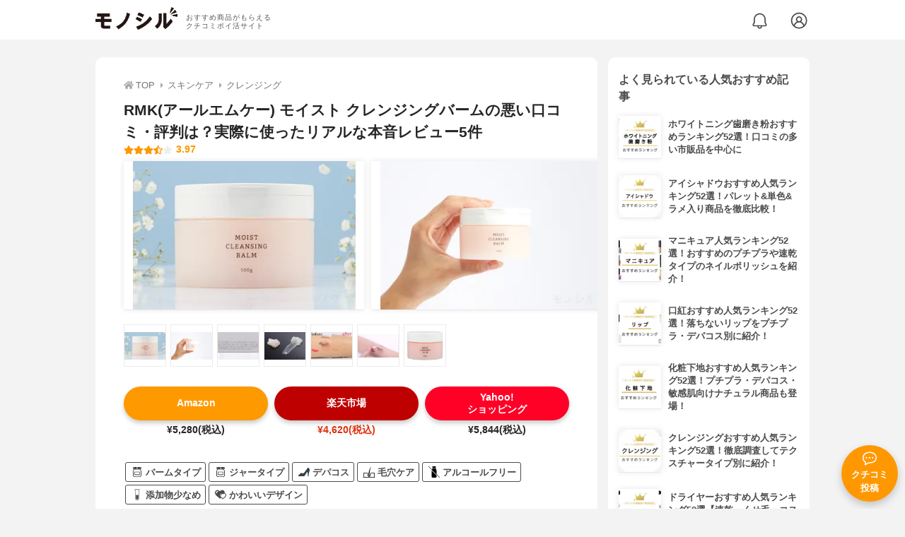

--- FILE ---
content_type: text/html; charset=utf-8
request_url: https://monocil.jp/items/4584/
body_size: 21463
content:
<!DOCTYPE html><html class="no-js" lang="ja"><head><meta charset="utf-8"/><meta content="width=device-width, initial-scale=1, viewport-fit=cover" name="viewport"/><meta content="on" http-equiv="x-dns-prefetch-control"/><title>RMK(アールエムケー) モイスト クレンジングバームの悪い口コミ・評判は？実際に使ったリアルな本音レビュー5件 | モノシル</title><script async="">document.documentElement.classList.remove("no-js")</script><link crossorigin="" href="//storage.monocil.jp" rel="preconnect dns-prefetch"/><link href="//www.googletagmanager.com" rel="preconnect dns-prefetch"/><link href="//www.google-analytics.com" rel="dns-prefetch"/><link href="//www.googleadservices.com" rel="dns-prefetch"/><link href="//googleads.g.doubleclick.net" rel="dns-prefetch"/><meta content="index,follow" name="robots"/><meta content="RMK(アールエムケー) モイスト クレンジングバームの良い点・悪い点がわかるリアルな口コミ5件と、「モノシル」が検証・本音レビューしたデータから、自分に合ったおすすめ商品を比較表で探せます。価格・料金やコスパのよさだけでなく、メイクの落ちやすさ、保湿効果の高さ、肌への優しさ、使いやすさ、使い方のコツも簡単にチェック。" name="description"/><meta content="口コミ,クチコミ,評価,評判,おすすめ,オススメ,クレンジング,価格,値段,料金,コスパ,使用感,検証,レビュー,最安値,モイスト クレンジングバーム" name="keywords"/><meta content="モノシル" name="author"/><meta content="summary_large_image" name="twitter:card"/><meta content="@monocil_jp" name="twitter:site"/><meta content="https://storage.monocil.jp/item_images/35367ef1-8611-4003-bd0e-023e96dc8748.jpg" name="thumbnail"/><meta content="https://storage.monocil.jp/item_images/35367ef1-8611-4003-bd0e-023e96dc8748.jpg" property="og:image"/><meta content="https://monocil.jp/items/4584/" property="og:url"/><meta content="RMK(アールエムケー) モイスト クレンジングバームの悪い口コミ・評判は？実際に使ったリアルな本音レビュー5件" property="og:title"/><meta content="website" property="og:type"/><meta content="RMK(アールエムケー) モイスト クレンジングバームの良い点・悪い点がわかるリアルな口コミ5件と、「モノシル」が検証・本音レビューしたデータから、自分に合ったおすすめ商品を比較表で探せます。価格・料金やコスパのよさだけでなく、メイクの落ちやすさ、保湿効果の高さ、肌への優しさ、使いやすさ、使い方のコツも簡単にチェック。" property="og:description"/><meta content="モノシル" property="og:site_name"/><meta content="ja_JP" property="og:locale"/><meta content="101949925008231" property="fb:admins"/><meta content="acf446edea54c81db5ba3ddece72d2c0" name="p:domain_verify"/><link href="https://storage.monocil.jp/static/common/favicon/favicon.ico" rel="icon" type="image/x-icon"/><link href="https://storage.monocil.jp/static/common/favicon/favicon.ico" rel="shortcut icon" type="image/x-icon"/><link href="https://storage.monocil.jp/static/common/favicon/apple-touch-icon.png" rel="apple-touch-icon" sizes="180x180"/><meta content="モノシル" name="apple-mobile-web-app-title"/><meta content="モノシル" name="application-name"/><meta content="#f3f3f3" name="msapplication-TileColor"/><meta content="#f3f3f3" name="theme-color"/><link href="https://monocil.jp/items/4584/" rel="canonical"/><link href="https://monocil.jp/feed/category-rankings/" rel="alternate" title="モノシル » ランキングフィード" type="application/rss+xml"/><link as="style" href="https://storage.monocil.jp/static/common/scss/main.css" rel="stylesheet preload" type="text/css"/><script defer="">const likeApiUrl='https://monocil.jp/reviews/like/';const likeImgUrl='https://storage.monocil.jp/static/common/svg/heart_outline.svg';const likedImgUrl='https://storage.monocil.jp/static/common/svg/heart.svg';const registerUrl='https://monocil.jp/users/me/login/';</script><link as="script" href="https://storage.monocil.jp/static/common/js/main.min.js" rel="preload"/><script defer="" src="https://storage.monocil.jp/static/common/js/main.min.js" type="text/javascript"></script><script>(function(w,d,s,l,i){w[l]=w[l]||[];w[l].push({'gtm.start':
      new Date().getTime(),event:'gtm.js'});var f=d.getElementsByTagName(s)[0],
      j=d.createElement(s),dl=l!='dataLayer'?'&l='+l:'';j.async=true;j.src=
      'https://www.googletagmanager.com/gtm.js?id='+i+dl;f.parentNode.insertBefore(j,f);
      })(window,document,'script','dataLayer','GTM-P59CKPP');</script><script type="application/ld+json">{"@context": "http://schema.org/", "@type": "Product", "aggregateRating": {"@type": "AggregateRating", "ratingCount": "5", "ratingValue": "3.97"}, "author": {"@type": "Person", "image": "https://storage.monocil.jp/static/common/img/default_ogp.png", "name": "モノシル", "sameAs": ["https://monocil.jp/", "https://twitter.com/monocil_jp", "https://www.instagram.com/monocil_jp/", "https://www.pinterest.jp/monocil_jp/"]}, "brand": {"@type": "Brand", "name": "RMK(アールエムケー)"}, "dateModified": "2022-12-08 01:46:06.051532+00:00", "datePublished": "2020-10-30 05:32:27.025302+00:00", "description": "RMK(アールエムケー) モイスト クレンジングバームの良い点・悪い点がわかるリアルな口コミ5件と、「モノシル」が検証・本音レビューしたデータから、自分に合ったおすすめ商品を比較表で探せます。価格・料金やコスパのよさだけでなく、メイクの落ちやすさ、保湿効果の高さ、肌への優しさ、使いやすさ、使い方のコツも簡単にチェック。", "image": "https://storage.monocil.jp/item_images/35367ef1-8611-4003-bd0e-023e96dc8748.jpg", "mainEntityOfPage": {"@id": "https://monocil.jp/items/4584/", "@type": "WebPage"}, "name": "RMK(アールエムケー) モイスト クレンジングバーム", "offers": {"@type": "AggregateOffer", "lowPrice": "4620", "priceCurrency": "JPY"}, "publisher": {"@id": "https://dot-a.co.jp/", "@type": "Organization", "name": "株式会社ドットエー"}, "review": {"@type": "Review", "author": {"@type": "Person", "image": "https://storage.monocil.jp/static/common/img/default_ogp.png", "name": "モノシル", "sameAs": ["https://monocil.jp/", "https://twitter.com/monocil_jp", "https://www.instagram.com/monocil_jp/", "https://www.pinterest.jp/monocil_jp/"]}, "reviewRating": {"@type": "Rating", "ratingValue": "3.97"}}}</script></head><body><noscript><iframe height="0" src="https://www.googletagmanager.com/ns.html?id=GTM-P59CKPP" style="display:none;visibility:hidden" width="0"></iframe></noscript><header class="header"><div class="header__wrapper"><div class="header-logo"><a class="header-logo__link" href="https://monocil.jp/"><img alt="モノシル | おすすめ商品がもらえるクチコミポイ活サイト" class="header-logo__img" height="103" loading="eager" src="https://storage.monocil.jp/static/common/img/logo.png" width="372"/></a><p class="header-logo__subtitle">おすすめ商品がもらえる<br/>クチコミポイ活サイト</p></div><div class="header-link"><a class="header-link__notification" href="https://monocil.jp/notifications/list/" id="notification"><img alt="通知ページ" class="" height="27" loading="eager" src="https://storage.monocil.jp/static/common/svg/bell.svg" width="27"/></a> <a class="header-link__user" href="/users/me/login/"><img alt="ユーザーログイン・新規登録ページ" class="" height="28" loading="eager" src="https://storage.monocil.jp/static/common/svg/user.svg" width="28"/></a></div></div></header><a class="btn-review-post" href="https://monocil.jp/reviews/new/"><div class="btn-review-post__wrapper"><img alt="口コミ・評判投稿" class="btn-review-post__img lazy" data-src="https://storage.monocil.jp/static/common/svg/comment.svg" height="20" loading="lazy" src="[data-uri]" width="20"/><noscript><img alt="口コミ・評判投稿" class="btn-review-post__img lazy" height="20" loading="lazy" src="https://storage.monocil.jp/static/common/svg/comment.svg" width="20"/></noscript><p class="btn-review-post__txt">クチコミ<br/>投稿</p></div></a><div class="wrap"><main class="main"><header class="page-header page-header--conn-article"><nav class="breadcrumb"><ol class="breadcrumb__list" itemscope="" itemtype="http://schema.org/BreadcrumbList"><li class="breadcrumb__li" itemprop="itemListElement" itemscope="" itemtype="http://schema.org/ListItem"><a class="breadcrumb__link" href="https://monocil.jp/" itemprop="item"><div class="breadcrumb__icon-wrapper--home"><img alt="HOME" class="breadcrumb__icon--home" height="14" loading="eager" src="https://storage.monocil.jp/static/common/svg/home.svg" width="14"/></div><span itemprop="name">TOP</span></a><meta content="1" itemprop="position"/></li><li class="breadcrumb__li" itemprop="itemListElement" itemscope="" itemtype="http://schema.org/ListItem"><div class="breadcrumb__icon-wrapper"><img alt="スキンケア" class="breadcrumb__icon" height="13" loading="eager" src="https://storage.monocil.jp/static/common/svg/caret_right.svg" width="5"/></div><a class="breadcrumb__link" href="https://monocil.jp/categories/rankings/4/" itemprop="item"><span itemprop="name">スキンケア</span></a><meta content="2" itemprop="position"/></li><li class="breadcrumb__li" itemprop="itemListElement" itemscope="" itemtype="http://schema.org/ListItem"><div class="breadcrumb__icon-wrapper"><img alt="クレンジング" class="breadcrumb__icon lazy" data-src="https://storage.monocil.jp/static/common/svg/caret_right.svg" height="13" loading="lazy" src="[data-uri]" width="5"/><noscript><img alt="クレンジング" class="breadcrumb__icon lazy" height="13" loading="lazy" src="https://storage.monocil.jp/static/common/svg/caret_right.svg" width="5"/></noscript></div><a class="breadcrumb__link" href="https://monocil.jp/articles/28692/" itemprop="item"><span itemprop="name">クレンジング</span></a><meta content="3" itemprop="position"/></li></ol></nav><div class="product-detail-header"><div class="product-detail-header__wrapper"><h1 class="product-detail-header__title">RMK(アールエムケー) モイスト クレンジングバームの悪い口コミ・評判は？実際に使ったリアルな本音レビュー5件</h1><div class="rate-star"><span class="rate-star__star"><img alt="★" data-src="https://storage.monocil.jp/static/common/svg/star.svg" height="14" loading="lazy" src="https://storage.monocil.jp/static/common/svg/star.svg" width="14"/><img alt="★" data-src="https://storage.monocil.jp/static/common/svg/star.svg" height="14" loading="lazy" src="https://storage.monocil.jp/static/common/svg/star.svg" width="14"/><img alt="★" data-src="https://storage.monocil.jp/static/common/svg/star.svg" height="14" loading="lazy" src="https://storage.monocil.jp/static/common/svg/star.svg" width="14"/><img alt="★" data-src="https://storage.monocil.jp/static/common/svg/star_half.svg" height="13" loading="lazy" src="https://storage.monocil.jp/static/common/svg/star_half.svg" width="13"/><img alt="☆" data-src="https://storage.monocil.jp/static/common/svg/star_empty.svg" height="14" loading="lazy" src="https://storage.monocil.jp/static/common/svg/star_empty.svg" width="14"/></span><span class="rate-star__rate">3.97</span></div></div><ul class="product-img-list"><li class="product-img-list__li"><a aria-label="RMK(アールエムケー) モイスト クレンジングバームの商品画像1 商品を正面から撮影した画像" class="product-img-list__img-wrapper" data-caption="RMK(アールエムケー) モイスト クレンジングバームの商品画像1 商品を正面から撮影した画像" data-fancybox="product-4584__imglist" href="
https://storage.monocil.jp/shrink-image/item_images/35367ef1-8611-4003-bd0e-023e96dc8748.jpg.webp?width=750&amp;height=750"><picture><source srcset="https://storage.monocil.jp/shrink-image/item_images/35367ef1-8611-4003-bd0e-023e96dc8748.jpg.webp?width=375&amp;height=375" type="image/webp"/><img alt="RMK(アールエムケー) モイスト クレンジングバームの商品画像1 商品を正面から撮影した画像" class="product-img-list__img" height="375" loading="eager" src="https://storage.monocil.jp/item_images/35367ef1-8611-4003-bd0e-023e96dc8748.jpg" width="375"/></picture></a></li><li class="product-img-list__li"><a aria-label="RMK(アールエムケー) モイスト クレンジングバームの商品画像2 商品を手で持って撮影した画像" class="product-img-list__img-wrapper" data-caption="RMK(アールエムケー) モイスト クレンジングバームの商品画像2 商品を手で持って撮影した画像" data-fancybox="product-4584__imglist" href="
https://storage.monocil.jp/shrink-image/item_images/9f447995-521a-437e-b400-d467f4baf559.jpg.webp?width=750&amp;height=750"><picture><source srcset="https://storage.monocil.jp/shrink-image/item_images/9f447995-521a-437e-b400-d467f4baf559.jpg.webp?width=375&amp;height=375" type="image/webp"/><img alt="RMK(アールエムケー) モイスト クレンジングバームの商品画像2 商品を手で持って撮影した画像" class="product-img-list__img" height="375" loading="eager" src="https://storage.monocil.jp/item_images/9f447995-521a-437e-b400-d467f4baf559.jpg" width="375"/></picture></a></li><li class="product-img-list__li"><a aria-label="RMK(アールエムケー) モイスト クレンジングバームの商品画像3 商品パッケージの成分表" class="product-img-list__img-wrapper" data-caption="RMK(アールエムケー) モイスト クレンジングバームの商品画像3 商品パッケージの成分表" data-fancybox="product-4584__imglist" href="
https://storage.monocil.jp/shrink-image/item_images/e44915e7-97a3-4e62-88d5-560029977b32.jpg.webp?width=750&amp;height=750"><picture><source srcset="https://storage.monocil.jp/shrink-image/item_images/e44915e7-97a3-4e62-88d5-560029977b32.jpg.webp?width=375&amp;height=375" type="image/webp"/><img alt="RMK(アールエムケー) モイスト クレンジングバームの商品画像3 商品パッケージの成分表" class="product-img-list__img" height="375" loading="eager" src="https://storage.monocil.jp/item_images/e44915e7-97a3-4e62-88d5-560029977b32.jpg" width="375"/></picture></a></li><li class="product-img-list__li"><a aria-label="RMK(アールエムケー) モイスト クレンジングバームの商品画像4 テクスチャーの画像" class="product-img-list__img-wrapper" data-caption="RMK(アールエムケー) モイスト クレンジングバームの商品画像4 テクスチャーの画像" data-fancybox="product-4584__imglist" href="
https://storage.monocil.jp/shrink-image/item_images/742b2ce8-c20b-4a60-9f76-7b032c27a563.jpg.webp?width=750&amp;height=750"><picture><source data-srcset="https://storage.monocil.jp/shrink-image/item_images/742b2ce8-c20b-4a60-9f76-7b032c27a563.jpg.webp?width=375&amp;height=375" type="image/webp"/><img alt="RMK(アールエムケー) モイスト クレンジングバームの商品画像4 テクスチャーの画像" class="product-img-list__img lazy" data-src="https://storage.monocil.jp/item_images/742b2ce8-c20b-4a60-9f76-7b032c27a563.jpg" height="375" loading="lazy" src="[data-uri]" width="375"/></picture><noscript><picture><source srcset="https://storage.monocil.jp/shrink-image/item_images/742b2ce8-c20b-4a60-9f76-7b032c27a563.jpg.webp?width=375&amp;height=375" type="image/webp"/><img alt="RMK(アールエムケー) モイスト クレンジングバームの商品画像4 テクスチャーの画像" class="product-img-list__img lazy" height="375" loading="lazy" src="https://storage.monocil.jp/item_images/742b2ce8-c20b-4a60-9f76-7b032c27a563.jpg" width="375"/></picture></noscript></a></li><li class="product-img-list__li"><a aria-label="RMK(アールエムケー) モイスト クレンジングバームの商品画像5 メイクを落とす前と商品を使用してメイクを落とした後との比較" class="product-img-list__img-wrapper" data-caption="RMK(アールエムケー) モイスト クレンジングバームの商品画像5 メイクを落とす前と商品を使用してメイクを落とした後との比較" data-fancybox="product-4584__imglist" href="
https://storage.monocil.jp/shrink-image/item_images/a5d16caa-047d-44a4-8b4a-f4713c8f2c38.jpg.webp?width=750&amp;height=750"><picture><source data-srcset="https://storage.monocil.jp/shrink-image/item_images/a5d16caa-047d-44a4-8b4a-f4713c8f2c38.jpg.webp?width=375&amp;height=375" type="image/webp"/><img alt="RMK(アールエムケー) モイスト クレンジングバームの商品画像5 メイクを落とす前と商品を使用してメイクを落とした後との比較" class="product-img-list__img lazy" data-src="https://storage.monocil.jp/item_images/a5d16caa-047d-44a4-8b4a-f4713c8f2c38.jpg" height="375" loading="lazy" src="[data-uri]" width="375"/></picture><noscript><picture><source srcset="https://storage.monocil.jp/shrink-image/item_images/a5d16caa-047d-44a4-8b4a-f4713c8f2c38.jpg.webp?width=375&amp;height=375" type="image/webp"/><img alt="RMK(アールエムケー) モイスト クレンジングバームの商品画像5 メイクを落とす前と商品を使用してメイクを落とした後との比較" class="product-img-list__img lazy" height="375" loading="lazy" src="https://storage.monocil.jp/item_images/a5d16caa-047d-44a4-8b4a-f4713c8f2c38.jpg" width="375"/></picture></noscript></a></li><li class="product-img-list__li"><a aria-label="RMK(アールエムケー) モイスト クレンジングバームの商品画像6 実際に商品を使用してメイクを落としている様子" class="product-img-list__img-wrapper" data-caption="RMK(アールエムケー) モイスト クレンジングバームの商品画像6 実際に商品を使用してメイクを落としている様子" data-fancybox="product-4584__imglist" href="
https://storage.monocil.jp/shrink-image/item_images/19e60789-1eda-424b-ab3d-17d7918b011a.gif.webp?width=750&amp;height=750"><picture><source data-srcset="https://storage.monocil.jp/shrink-image/item_images/19e60789-1eda-424b-ab3d-17d7918b011a.gif.webp?width=375&amp;height=375" type="image/webp"/><img alt="RMK(アールエムケー) モイスト クレンジングバームの商品画像6 実際に商品を使用してメイクを落としている様子" class="product-img-list__img lazy" data-src="https://storage.monocil.jp/item_images/19e60789-1eda-424b-ab3d-17d7918b011a.gif" height="375" loading="lazy" src="[data-uri]" width="375"/></picture><noscript><picture><source srcset="https://storage.monocil.jp/shrink-image/item_images/19e60789-1eda-424b-ab3d-17d7918b011a.gif.webp?width=375&amp;height=375" type="image/webp"/><img alt="RMK(アールエムケー) モイスト クレンジングバームの商品画像6 実際に商品を使用してメイクを落としている様子" class="product-img-list__img lazy" height="375" loading="lazy" src="https://storage.monocil.jp/item_images/19e60789-1eda-424b-ab3d-17d7918b011a.gif" width="375"/></picture></noscript></a></li><li class="product-img-list__li"><a aria-label="RMK(アールエムケー) モイスト クレンジングバームの商品画像7 " class="product-img-list__img-wrapper" data-caption="RMK(アールエムケー) モイスト クレンジングバームの商品画像7 " data-fancybox="product-4584__imglist" href="
https://storage.monocil.jp/shrink-image/item_images/bc4caac7-44e5-4bc2-b8e0-3abc87e9ae57.jpg.webp?width=750&amp;height=750"><picture><source data-srcset="https://storage.monocil.jp/shrink-image/item_images/bc4caac7-44e5-4bc2-b8e0-3abc87e9ae57.jpg.webp?width=375&amp;height=375" type="image/webp"/><img alt="RMK(アールエムケー) モイスト クレンジングバームの商品画像7 " class="product-img-list__img lazy" data-src="https://storage.monocil.jp/item_images/bc4caac7-44e5-4bc2-b8e0-3abc87e9ae57.jpg" height="375" loading="lazy" src="[data-uri]" width="375"/></picture><noscript><picture><source srcset="https://storage.monocil.jp/shrink-image/item_images/bc4caac7-44e5-4bc2-b8e0-3abc87e9ae57.jpg.webp?width=375&amp;height=375" type="image/webp"/><img alt="RMK(アールエムケー) モイスト クレンジングバームの商品画像7 " class="product-img-list__img lazy" height="375" loading="lazy" src="https://storage.monocil.jp/item_images/bc4caac7-44e5-4bc2-b8e0-3abc87e9ae57.jpg" width="375"/></picture></noscript></a></li></ul><ul class="product-thumb-list"><li class="product-thumb-list__li"><a aria-label="RMK(アールエムケー) モイスト クレンジングバームの商品画像サムネ1 商品を正面から撮影した画像" class="product-thumb-list__img-wrapper" data-caption="RMK(アールエムケー) モイスト クレンジングバームの商品画像サムネ1 商品を正面から撮影した画像" data-fancybox="product-4584__thumblist" href="
https://storage.monocil.jp/shrink-image/item_images/35367ef1-8611-4003-bd0e-023e96dc8748.jpg.webp?width=750&amp;height=750"><picture><source data-srcset="https://storage.monocil.jp/shrink-image/item_images/35367ef1-8611-4003-bd0e-023e96dc8748.jpg.webp?width=375&amp;height=375" type="image/webp"/><img alt="RMK(アールエムケー) モイスト クレンジングバームの商品画像サムネ1 商品を正面から撮影した画像" class="product-thumb-list__img lazy" data-src="https://storage.monocil.jp/item_images/35367ef1-8611-4003-bd0e-023e96dc8748.jpg" height="375" loading="lazy" src="[data-uri]" width="375"/></picture><noscript><picture><source srcset="https://storage.monocil.jp/shrink-image/item_images/35367ef1-8611-4003-bd0e-023e96dc8748.jpg.webp?width=375&amp;height=375" type="image/webp"/><img alt="RMK(アールエムケー) モイスト クレンジングバームの商品画像サムネ1 商品を正面から撮影した画像" class="product-thumb-list__img lazy" height="375" loading="lazy" src="https://storage.monocil.jp/item_images/35367ef1-8611-4003-bd0e-023e96dc8748.jpg" width="375"/></picture></noscript></a></li><li class="product-thumb-list__li"><a aria-label="RMK(アールエムケー) モイスト クレンジングバームの商品画像サムネ2 商品を手で持って撮影した画像" class="product-thumb-list__img-wrapper" data-caption="RMK(アールエムケー) モイスト クレンジングバームの商品画像サムネ2 商品を手で持って撮影した画像" data-fancybox="product-4584__thumblist" href="
https://storage.monocil.jp/shrink-image/item_images/9f447995-521a-437e-b400-d467f4baf559.jpg.webp?width=750&amp;height=750"><picture><source data-srcset="https://storage.monocil.jp/shrink-image/item_images/9f447995-521a-437e-b400-d467f4baf559.jpg.webp?width=375&amp;height=375" type="image/webp"/><img alt="RMK(アールエムケー) モイスト クレンジングバームの商品画像サムネ2 商品を手で持って撮影した画像" class="product-thumb-list__img lazy" data-src="https://storage.monocil.jp/item_images/9f447995-521a-437e-b400-d467f4baf559.jpg" height="375" loading="lazy" src="[data-uri]" width="375"/></picture><noscript><picture><source srcset="https://storage.monocil.jp/shrink-image/item_images/9f447995-521a-437e-b400-d467f4baf559.jpg.webp?width=375&amp;height=375" type="image/webp"/><img alt="RMK(アールエムケー) モイスト クレンジングバームの商品画像サムネ2 商品を手で持って撮影した画像" class="product-thumb-list__img lazy" height="375" loading="lazy" src="https://storage.monocil.jp/item_images/9f447995-521a-437e-b400-d467f4baf559.jpg" width="375"/></picture></noscript></a></li><li class="product-thumb-list__li"><a aria-label="RMK(アールエムケー) モイスト クレンジングバームの商品画像サムネ3 商品パッケージの成分表" class="product-thumb-list__img-wrapper" data-caption="RMK(アールエムケー) モイスト クレンジングバームの商品画像サムネ3 商品パッケージの成分表" data-fancybox="product-4584__thumblist" href="
https://storage.monocil.jp/shrink-image/item_images/e44915e7-97a3-4e62-88d5-560029977b32.jpg.webp?width=750&amp;height=750"><picture><source data-srcset="https://storage.monocil.jp/shrink-image/item_images/e44915e7-97a3-4e62-88d5-560029977b32.jpg.webp?width=375&amp;height=375" type="image/webp"/><img alt="RMK(アールエムケー) モイスト クレンジングバームの商品画像サムネ3 商品パッケージの成分表" class="product-thumb-list__img lazy" data-src="https://storage.monocil.jp/item_images/e44915e7-97a3-4e62-88d5-560029977b32.jpg" height="375" loading="lazy" src="[data-uri]" width="375"/></picture><noscript><picture><source srcset="https://storage.monocil.jp/shrink-image/item_images/e44915e7-97a3-4e62-88d5-560029977b32.jpg.webp?width=375&amp;height=375" type="image/webp"/><img alt="RMK(アールエムケー) モイスト クレンジングバームの商品画像サムネ3 商品パッケージの成分表" class="product-thumb-list__img lazy" height="375" loading="lazy" src="https://storage.monocil.jp/item_images/e44915e7-97a3-4e62-88d5-560029977b32.jpg" width="375"/></picture></noscript></a></li><li class="product-thumb-list__li"><a aria-label="RMK(アールエムケー) モイスト クレンジングバームの商品画像サムネ4 テクスチャーの画像" class="product-thumb-list__img-wrapper" data-caption="RMK(アールエムケー) モイスト クレンジングバームの商品画像サムネ4 テクスチャーの画像" data-fancybox="product-4584__thumblist" href="
https://storage.monocil.jp/shrink-image/item_images/742b2ce8-c20b-4a60-9f76-7b032c27a563.jpg.webp?width=750&amp;height=750"><picture><source data-srcset="https://storage.monocil.jp/shrink-image/item_images/742b2ce8-c20b-4a60-9f76-7b032c27a563.jpg.webp?width=375&amp;height=375" type="image/webp"/><img alt="RMK(アールエムケー) モイスト クレンジングバームの商品画像サムネ4 テクスチャーの画像" class="product-thumb-list__img lazy" data-src="https://storage.monocil.jp/item_images/742b2ce8-c20b-4a60-9f76-7b032c27a563.jpg" height="375" loading="lazy" src="[data-uri]" width="375"/></picture><noscript><picture><source srcset="https://storage.monocil.jp/shrink-image/item_images/742b2ce8-c20b-4a60-9f76-7b032c27a563.jpg.webp?width=375&amp;height=375" type="image/webp"/><img alt="RMK(アールエムケー) モイスト クレンジングバームの商品画像サムネ4 テクスチャーの画像" class="product-thumb-list__img lazy" height="375" loading="lazy" src="https://storage.monocil.jp/item_images/742b2ce8-c20b-4a60-9f76-7b032c27a563.jpg" width="375"/></picture></noscript></a></li><li class="product-thumb-list__li"><a aria-label="RMK(アールエムケー) モイスト クレンジングバームの商品画像サムネ5 メイクを落とす前と商品を使用してメイクを落とした後との比較" class="product-thumb-list__img-wrapper" data-caption="RMK(アールエムケー) モイスト クレンジングバームの商品画像サムネ5 メイクを落とす前と商品を使用してメイクを落とした後との比較" data-fancybox="product-4584__thumblist" href="
https://storage.monocil.jp/shrink-image/item_images/a5d16caa-047d-44a4-8b4a-f4713c8f2c38.jpg.webp?width=750&amp;height=750"><picture><source data-srcset="https://storage.monocil.jp/shrink-image/item_images/a5d16caa-047d-44a4-8b4a-f4713c8f2c38.jpg.webp?width=375&amp;height=375" type="image/webp"/><img alt="RMK(アールエムケー) モイスト クレンジングバームの商品画像サムネ5 メイクを落とす前と商品を使用してメイクを落とした後との比較" class="product-thumb-list__img lazy" data-src="https://storage.monocil.jp/item_images/a5d16caa-047d-44a4-8b4a-f4713c8f2c38.jpg" height="375" loading="lazy" src="[data-uri]" width="375"/></picture><noscript><picture><source srcset="https://storage.monocil.jp/shrink-image/item_images/a5d16caa-047d-44a4-8b4a-f4713c8f2c38.jpg.webp?width=375&amp;height=375" type="image/webp"/><img alt="RMK(アールエムケー) モイスト クレンジングバームの商品画像サムネ5 メイクを落とす前と商品を使用してメイクを落とした後との比較" class="product-thumb-list__img lazy" height="375" loading="lazy" src="https://storage.monocil.jp/item_images/a5d16caa-047d-44a4-8b4a-f4713c8f2c38.jpg" width="375"/></picture></noscript></a></li><li class="product-thumb-list__li"><a aria-label="RMK(アールエムケー) モイスト クレンジングバームの商品画像サムネ6 実際に商品を使用してメイクを落としている様子" class="product-thumb-list__img-wrapper" data-caption="RMK(アールエムケー) モイスト クレンジングバームの商品画像サムネ6 実際に商品を使用してメイクを落としている様子" data-fancybox="product-4584__thumblist" href="
https://storage.monocil.jp/shrink-image/item_images/19e60789-1eda-424b-ab3d-17d7918b011a.gif.webp?width=750&amp;height=750"><picture><source data-srcset="https://storage.monocil.jp/shrink-image/item_images/19e60789-1eda-424b-ab3d-17d7918b011a.gif.webp?width=375&amp;height=375" type="image/webp"/><img alt="RMK(アールエムケー) モイスト クレンジングバームの商品画像サムネ6 実際に商品を使用してメイクを落としている様子" class="product-thumb-list__img lazy" data-src="https://storage.monocil.jp/item_images/19e60789-1eda-424b-ab3d-17d7918b011a.gif" height="375" loading="lazy" src="[data-uri]" width="375"/></picture><noscript><picture><source srcset="https://storage.monocil.jp/shrink-image/item_images/19e60789-1eda-424b-ab3d-17d7918b011a.gif.webp?width=375&amp;height=375" type="image/webp"/><img alt="RMK(アールエムケー) モイスト クレンジングバームの商品画像サムネ6 実際に商品を使用してメイクを落としている様子" class="product-thumb-list__img lazy" height="375" loading="lazy" src="https://storage.monocil.jp/item_images/19e60789-1eda-424b-ab3d-17d7918b011a.gif" width="375"/></picture></noscript></a></li><li class="product-thumb-list__li"><a aria-label="RMK(アールエムケー) モイスト クレンジングバームの商品画像サムネ7 " class="product-thumb-list__img-wrapper" data-caption="RMK(アールエムケー) モイスト クレンジングバームの商品画像サムネ7 " data-fancybox="product-4584__thumblist" href="
https://storage.monocil.jp/shrink-image/item_images/bc4caac7-44e5-4bc2-b8e0-3abc87e9ae57.jpg.webp?width=750&amp;height=750"><picture><source data-srcset="https://storage.monocil.jp/shrink-image/item_images/bc4caac7-44e5-4bc2-b8e0-3abc87e9ae57.jpg.webp?width=375&amp;height=375" type="image/webp"/><img alt="RMK(アールエムケー) モイスト クレンジングバームの商品画像サムネ7 " class="product-thumb-list__img lazy" data-src="https://storage.monocil.jp/item_images/bc4caac7-44e5-4bc2-b8e0-3abc87e9ae57.jpg" height="375" loading="lazy" src="[data-uri]" width="375"/></picture><noscript><picture><source srcset="https://storage.monocil.jp/shrink-image/item_images/bc4caac7-44e5-4bc2-b8e0-3abc87e9ae57.jpg.webp?width=375&amp;height=375" type="image/webp"/><img alt="RMK(アールエムケー) モイスト クレンジングバームの商品画像サムネ7 " class="product-thumb-list__img lazy" height="375" loading="lazy" src="https://storage.monocil.jp/item_images/bc4caac7-44e5-4bc2-b8e0-3abc87e9ae57.jpg" width="375"/></picture></noscript></a></li></ul></div></header><article><div class="product-details"><div class="product-ec-links"><div class="product-ec-links__btn-link-wrapper"><a class="product-ec-links__btn-link--amazon" href="https://monocil.jp/elinks/?pid=4584&amp;ltype=amazon" rel="nofollow noopener noreferrer" target="_blank">Amazon</a><p class="product-ec-links__price">¥5,280(税込)</p></div><div class="product-ec-links__btn-link-wrapper"><a class="product-ec-links__btn-link--rakuten" href="https://monocil.jp/elinks/?pid=4584&amp;ltype=rakuten" rel="nofollow noopener noreferrer" target="_blank">楽天市場</a><p class="product-ec-links__price--cheapest">¥4,620(税込)</p></div><div class="product-ec-links__btn-link-wrapper"><a class="product-ec-links__btn-link--yahoo" href="https://monocil.jp/elinks/?pid=4584&amp;ltype=yahoo" rel="nofollow noopener noreferrer" target="_blank">Yahoo!<br/>ショッピング</a><p class="product-ec-links__price">¥5,844(税込)</p></div></div><div class="product-feature-monocil-eval"><table class="product-feature-monocil-eval__table"><colgroup><col style="width: 36%;"/><col style="width: 14%;"/><col style="width: 36%;"/><col style="width: 14%;"/></colgroup><tbody></tbody></table></div><div class="product-badge"><ul class="product-badge__list"><li class="product-badge__li"><svg fill="#000000" height="50px" viewBox="0 0 50 50" width="50px" xmlns="http://www.w3.org/2000/svg"><path d="M 36 38 L 14 38 C 13.449219 38 13 37.554688 13 37 L 13 25 C 13 24.449219 13.449219 24 14 24 L 36 24 C 36.554688 24 37 24.449219 37 25 L 37 37 C 37 37.554688 36.554688 38 36 38 Z M 15 36 L 35 36 L 35 26 L 15 26 Z M 40 14.699219 L 40 13 C 41.160156 13 42 12.160156 42 11 L 42 5 C 42 3.839844 41.160156 3 40 3 L 10 3 C 8.839844 3 8 3.839844 8 5 L 8 11 C 8 12.160156 8.839844 13 10 13 L 10 14.699219 C 8.101563 16.699219 7 19.398438 7 22.300781 L 7 40 C 7 43.898438 10.101563 47 14 47 L 36 47 C 39.898438 47 43 43.898438 43 40 L 43 22.300781 C 43 19.398438 41.898438 16.699219 40 14.699219 Z M 40 5 L 40.050781 10.996094 C 40.050781 10.996094 40.035156 11 40 11 L 38 11 L 38 5 Z M 36 5 L 36.050781 10.996094 C 36.050781 10.996094 36.035156 11 36 11 L 34 11 L 34 5 Z M 32 5 L 32.050781 10.996094 C 32.050781 10.996094 32.035156 11 32 11 L 30 11 L 30 5 Z M 28.050781 10.996094 C 28.050781 10.996094 28.035156 11 28 11 L 26 11 L 26 5 L 28 5 Z M 24 5 L 24 11 L 22 11 L 22 5 Z M 20 5 L 20 11 L 18 11 L 18 5 Z M 16 5 L 16 11 L 14 11 L 14 5 Z M 10 5 L 12 5 L 12 11 L 10 11 Z M 41 40 C 41 42.800781 38.800781 45 36 45 L 14 45 C 11.199219 45 9 42.800781 9 40 L 9 22.300781 C 9 21.300781 9.199219 20.398438 9.398438 19.5 C 9.398438 19.398438 9.398438 19.398438 9.5 19.300781 C 9.601563 19 9.699219 18.800781 9.800781 18.5 C 9.800781 18.398438 9.898438 18.300781 9.898438 18.199219 C 9.898438 18.101563 10 18 10 17.898438 C 10.5 17 11.101563 16.101563 11.898438 15.398438 L 11.898438 13 L 38 13 L 38 15.5 C 38.800781 16.199219 39.398438 17.101563 39.898438 18 C 40 18.199219 40.101563 18.398438 40.199219 18.601563 C 40.199219 18.601563 40.199219 18.699219 40.300781 18.699219 C 40.800781 19.800781 41 21 41 22.300781 Z"></path></svg>バームタイプ</li><li class="product-badge__li"><svg fill="#000000" height="50px" viewBox="0 0 50 50" width="50px" xmlns="http://www.w3.org/2000/svg"><path d="M 36 38 L 14 38 C 13.449219 38 13 37.554688 13 37 L 13 25 C 13 24.449219 13.449219 24 14 24 L 36 24 C 36.554688 24 37 24.449219 37 25 L 37 37 C 37 37.554688 36.554688 38 36 38 Z M 15 36 L 35 36 L 35 26 L 15 26 Z M 40 14.699219 L 40 13 C 41.160156 13 42 12.160156 42 11 L 42 5 C 42 3.839844 41.160156 3 40 3 L 10 3 C 8.839844 3 8 3.839844 8 5 L 8 11 C 8 12.160156 8.839844 13 10 13 L 10 14.699219 C 8.101563 16.699219 7 19.398438 7 22.300781 L 7 40 C 7 43.898438 10.101563 47 14 47 L 36 47 C 39.898438 47 43 43.898438 43 40 L 43 22.300781 C 43 19.398438 41.898438 16.699219 40 14.699219 Z M 40 5 L 40.050781 10.996094 C 40.050781 10.996094 40.035156 11 40 11 L 38 11 L 38 5 Z M 36 5 L 36.050781 10.996094 C 36.050781 10.996094 36.035156 11 36 11 L 34 11 L 34 5 Z M 32 5 L 32.050781 10.996094 C 32.050781 10.996094 32.035156 11 32 11 L 30 11 L 30 5 Z M 28.050781 10.996094 C 28.050781 10.996094 28.035156 11 28 11 L 26 11 L 26 5 L 28 5 Z M 24 5 L 24 11 L 22 11 L 22 5 Z M 20 5 L 20 11 L 18 11 L 18 5 Z M 16 5 L 16 11 L 14 11 L 14 5 Z M 10 5 L 12 5 L 12 11 L 10 11 Z M 41 40 C 41 42.800781 38.800781 45 36 45 L 14 45 C 11.199219 45 9 42.800781 9 40 L 9 22.300781 C 9 21.300781 9.199219 20.398438 9.398438 19.5 C 9.398438 19.398438 9.398438 19.398438 9.5 19.300781 C 9.601563 19 9.699219 18.800781 9.800781 18.5 C 9.800781 18.398438 9.898438 18.300781 9.898438 18.199219 C 9.898438 18.101563 10 18 10 17.898438 C 10.5 17 11.101563 16.101563 11.898438 15.398438 L 11.898438 13 L 38 13 L 38 15.5 C 38.800781 16.199219 39.398438 17.101563 39.898438 18 C 40 18.199219 40.101563 18.398438 40.199219 18.601563 C 40.199219 18.601563 40.199219 18.699219 40.300781 18.699219 C 40.800781 19.800781 41 21 41 22.300781 Z"></path></svg>ジャータイプ</li><li class="product-badge__li"><svg id="_x32_" style="width: 32px; height: 32px; opacity: 1;" version="1.1" viewBox="0 0 512 512" x="0px" xml:space="preserve" xmlns="http://www.w3.org/2000/svg" xmlns:xlink="http://www.w3.org/1999/xlink" y="0px"><style type="text/css">.st0{fill:#4B4B4B;}</style><g><path class="st0" d="M470.04,79.145l-18.06-13.848c-4.016-3.068-9.087-4.413-14.094-3.718c-5.007,0.694-9.529,3.364-12.553,7.416
		L278.021,266.302c-17.09,25.526-32.364,38.992-57.738,46.589c-29.426,8.805-53.274,7.611-76.506-12.481l-2.656-2.301
		c-6.056-5.231-15.028-5.224-21.069,0.022l-97.794,85.044c-14.044,12.213-23.572,35.012-22.111,48.52
		c1.563,14.456,7.336,18.906,7.336,18.906h231.871c22.27,0,42.949-14.355,54.67-33.29l88.929-143.65
		c5.036-8.148,14.876-11.953,24.087-9.334c9.211,2.619,15.57,11.041,15.57,20.621l5.774,165.653h33.919
		c-7.265-88.17,48.006-267.469,48.006-267.469C517.395,143.663,501.854,103.543,470.04,79.145z"></path></g></svg>デパコス</li><li class="product-badge__li"><svg fill="#000000" height="50px" viewBox="0 0 50 50" width="50px" xmlns="http://www.w3.org/2000/svg"><path d="M 34 0 C 25.601563 11 21 36.800781 21 39 C 21 41.199219 22.800781 43 25 43 C 27.199219 43 29 41.199219 29 39 C 29 35 25 23.5 34 0 Z M 26.3125 23.09375 C 25.8125 29.292969 26.386719 33.699219 26.6875 36.5 C 26.789063 37.601563 27 38.398438 27 39 C 27 40.101563 26.101563 41 25 41 C 23.898438 41 23 40.101563 23 39 C 23 37.800781 24.210938 30.992188 26.3125 23.09375 Z M 0.8125 29 C 0.335938 29.089844 -0.0078125 29.511719 0 30 L 0 49 C 0 49.550781 0.449219 50 1 50 L 49 50 C 49.550781 50 50 49.550781 50 49 L 50 30 C 50 29.449219 49.550781 29 49 29 L 33.5 29 C 31.117188 29 29.117188 31.117188 29.5 33.53125 C 29.5 33.542969 29.5 33.550781 29.5 33.5625 C 29.648438 34.695313 29.796875 35.917969 29.90625 36.9375 C 30.019531 37.964844 30.09375 38.867188 30.09375 39 C 30.09375 41.753906 27.847656 44 25.09375 44 C 22.339844 44 20.09375 41.753906 20.09375 39 C 20.09375 38.808594 20.222656 38.011719 20.40625 37.09375 C 20.589844 36.183594 20.816406 35.097656 21.0625 34.0625 C 21.066406 34.050781 21.058594 34.042969 21.0625 34.03125 C 21.703125 31.507813 19.714844 29 17.09375 29 L 1 29 C 0.96875 29 0.9375 29 0.90625 29 C 0.875 29 0.84375 29 0.8125 29 Z M 2 31 L 17.09375 31 C 18.460938 31 19.457031 32.265625 19.125 33.53125 C 19.125 33.542969 19.125 33.550781 19.125 33.5625 C 18.875 34.621094 18.628906 35.730469 18.4375 36.6875 C 18.246094 37.644531 18.09375 38.390625 18.09375 39 C 18.09375 42.84375 21.25 46 25.09375 46 C 28.9375 46 32.09375 42.84375 32.09375 39 C 32.09375 38.535156 32.019531 37.765625 31.90625 36.71875 C 31.792969 35.671875 31.652344 34.4375 31.5 33.28125 C 31.5 33.269531 31.5 33.261719 31.5 33.25 C 31.304688 32.078125 32.292969 31 33.5 31 L 48 31 L 48 48 L 2 48 Z"></path></svg>毛穴ケア</li><li class="product-badge__li"><svg fill="#000000" height="50px" viewBox="0 0 50 50" width="50px" xmlns="http://www.w3.org/2000/svg"><path d="M 0.90625 -0.03125 C 0.863281 -0.0234375 0.820313 -0.0117188 0.78125 0 C 0.40625 0.0664063 0.105469 0.339844 0 0.703125 C -0.105469 1.070313 0.00390625 1.460938 0.28125 1.71875 L 48.28125 49.71875 C 48.679688 50.117188 49.320313 50.117188 49.71875 49.71875 C 50.117188 49.320313 50.117188 48.679688 49.71875 48.28125 L 35.96875 34.53125 L 35.96875 21.8125 C 35.96875 19.480469 34.058594 12.03125 31.8125 7.875 C 31.507813 7.945313 31.207031 8 30.875 8 L 18.875 8 C 18.601563 8 18.316406 7.984375 18.0625 7.9375 C 17.136719 9.660156 16.300781 11.921875 15.59375 14.15625 L 1.71875 0.28125 C 1.511719 0.0585938 1.210938 -0.0546875 0.90625 -0.03125 Z M 18.90625 0 C 17.746094 0 16.90625 0.839844 16.90625 2 L 16.90625 4 C 16.90625 5.160156 17.746094 6 18.90625 6 L 30.90625 6 C 32.066406 6 32.90625 5.160156 32.90625 4 L 32.90625 2 C 32.90625 0.839844 32.066406 0 30.90625 0 Z M 14.40625 18.5 C 14.105469 19.898438 13.90625 21.113281 13.90625 21.8125 L 13.90625 45 C 13.90625 47.800781 16.105469 50 18.90625 50 L 30.90625 50 C 33.707031 50 35.90625 47.800781 35.90625 45 L 35.90625 40 Z"></path></svg>アルコールフリー</li><li class="product-badge__li"><svg id="_x32_" style="width: 32px; height: 32px; opacity: 1;" version="1.1" viewBox="0 0 512 512" x="0px" xml:space="preserve" xmlns="http://www.w3.org/2000/svg" xmlns:xlink="http://www.w3.org/1999/xlink" y="0px"><style type="text/css">.st0{fill:#4B4B4B;}</style><g><path class="st0" d="M196.804,417.196c0,32.642,26.556,59.21,59.199,59.21c32.642,0,59.198-26.568,59.198-59.21V272.936H196.804
		V417.196z" style="fill: rgb(75, 75, 75);"></path><path class="st0" d="M331.784,0H180.22c-19.768,0-35.852,16.083-35.852,35.864c0,12.772,6.73,24.01,16.834,30.364v3.238v347.73
		c0,52.275,42.524,94.804,94.8,94.804c52.271,0,94.8-42.53,94.8-94.804V69.466v-3.238c10.099-6.354,16.83-17.592,16.83-30.364
		C367.632,16.083,351.548,0,331.784,0z M333.776,71.646v74.924v270.625c0,42.955-34.82,77.786-77.774,77.786
		c-42.955,0-77.774-34.831-77.774-77.786V147.924V71.646v-4.632c0.656,0.033,1.324,0.05,1.992,0.05h151.564
		c0.668,0,1.328-0.017,1.992-0.05V71.646z M340.67,52.448h-6.894H178.228h-6.898c-5.914-3.173-9.935-9.403-9.935-16.584
		c0-10.411,8.428-18.838,18.826-18.838h151.564c10.394,0,18.826,8.427,18.826,18.838C350.61,43.045,346.585,49.275,340.67,52.448z" style="fill: rgb(75, 75, 75);"></path></g></svg>添加物少なめ</li><li class="product-badge__li"><svg id="_x31_0" style="width: 32px; height: 32px; opacity: 1;" version="1.1" viewBox="0 0 512 512" x="0px" xml:space="preserve" xmlns="http://www.w3.org/2000/svg" xmlns:xlink="http://www.w3.org/1999/xlink" y="0px"><style type="text/css">.st0{fill:#374149;}</style><g><path class="st0" d="M77.135,311.986c16.473,14.321,33.218,28.176,49.359,41.558c39.809,32.883,74.172,61.328,86.476,81.973
		c1.954,3.297,5.313,5.312,9.012,5.312c3.633,0,6.996-2.015,9.012-5.312c6.859-11.566,20.71-25.554,38.465-41.422
		c4.773,3.965,9.484,7.867,14.121,11.766c16.008,13.25,37.996,31.406,42.301,38.667c6.523,10.829,18.293,17.551,30.73,17.551
		c12.508,0,24.21-6.722,30.734-17.551c4.305-7.262,26.293-25.418,42.297-38.667c9.281-7.73,18.898-15.668,28.511-24.004
		c67.383-58.641,55.684-115.734,47.481-137.59c-10.629-28.316-33.344-49.946-59.473-58.652c-0.988-0.34-1.938-0.786-2.934-1.086
		v-0.042c2.016-19.57-0.406-38.938-7.398-57.566c-16.813-44.653-58.84-77-99.996-77h-0.336
		c-57.019,0.258-95.53,36.27-111.094,54.129c-0.87,0.984-1.699,1.938-2.437,2.813C208.166,90.307,168.565,50.19,108.471,49.92
		h-0.336c-41.222,0-83.254,32.347-100.066,77C-14.458,186.701,10.694,254.15,77.135,311.986z M287.533,215.17
		c0.398-0.043,0.797-0.082,1.196-0.114c1.156-0.102,2.312-0.175,3.461-0.175c0.066,0,0.137,0,0.137,0
		c34.698,0.137,56.687,24.812,62.671,32.41c0.402,0.606,1.008,0.875,1.614,0.875c0.606,0,1.21-0.27,1.617-0.875
		c5.985-7.598,28.039-32.273,62.672-32.41c0,0,0.066,0,0.133,0h1.145c2.355,0.066,4.777,0.336,7.129,0.808
		c2.152,0.469,4.238,1.008,6.32,1.746c38.871,13.246,72.496,76.324,0.473,139c-32.547,28.308-67.449,53.73-77.672,70.878
		c-0.402,0.738-1.144,1.141-1.816,1.141s-1.344-0.402-1.813-1.141c-8.34-13.988-33.019-33.422-59.515-55.48
		c-1.68-1.41-3.43-2.825-5.18-4.305c-1.746-1.477-3.496-2.958-5.242-4.371c-2.555-2.286-5.18-4.504-7.734-6.722
		C198.974,288.4,245.233,219.955,287.533,215.17z M54.471,207.35c-9.012-22.059-9.886-43.645-2.422-63.688
		c10.894-29.183,34.297-45.05,56.015-46.667c14.93-1.141,28.114,3.363,39.344,9.214c4.304,2.219,4.437,8.34,0.266,10.758
		c-11.902,6.794-23.266,14.93-33.825,24.41c-20.98,18.898-37.054,41.359-48.148,65.973C63.55,212.189,56.487,212.256,54.471,207.35z
		" style="fill: rgb(75, 75, 75);"></path><path class="st0" d="M273.698,296.451c6.05-11.77,14.121-22.258,24.007-31.137c4.57-4.101,9.547-7.866,14.726-11.164
		c3.024-1.882,4.707-5.175,4.371-8.738c-0.27-3.434-2.488-6.458-5.714-7.738c-6.524-2.754-12.848-3.832-19.168-3.359
		c-14.93,1.14-28.512,12.374-34.562,28.578c-3.77,10.086-4.106,20.782-0.942,31.813c1.074,3.695,4.234,6.316,8.133,6.656
		c0.27,0.066,0.61,0.066,0.946,0.066C268.924,301.428,272.084,299.544,273.698,296.451z" style="fill: rgb(75, 75, 75);"></path></g></svg>かわいいデザイン</li></ul></div><div class="product-feature-tenmetsu"><ul class="product-feature-tenmetsu__list"><li class="product-feature-tenmetsu__li--no">乾燥肌</li><li class="product-feature-tenmetsu__li--no">インナードライ肌</li><li class="product-feature-tenmetsu__li--yes">混合肌</li><li class="product-feature-tenmetsu__li--yes">普通肌</li><li class="product-feature-tenmetsu__li--no">オイリー肌</li></ul></div><div class="marubatsu-table"><table class="marubatsu-table__table"><tbody><tr><th>濡れた手で使える</th><th>マツエクに使える</th><th>ウォータープルーフ化粧品も落とせる</th></tr><tr><td><img alt="☓" class="batsu" height="24" src="https://storage.monocil.jp/static/common/img/batsu.png" width="24"/></td><td><img alt="☓" class="batsu" height="24" src="https://storage.monocil.jp/static/common/img/batsu.png" width="24"/></td><td><img alt="☓" class="batsu" height="24" src="https://storage.monocil.jp/static/common/img/batsu.png" width="24"/></td></tr></tbody></table></div><div class="product-feature-others"><table class="product-feature-others__table"><tbody class="product-feature-others__tbody product-feature-others__tbody--grad-mask" id="productFeatureTableBody"><tr class="product-feature-others__tr"><th class="product-feature-others__th">メーカー会社名</th><td class="product-feature-others__td">株式会社エキップ</td></tr><tr class="product-feature-others__tr"><th class="product-feature-others__th">内容量</th><td class="product-feature-others__td">100g</td></tr><tr class="product-feature-others__tr"><th class="product-feature-others__th">香り</th><td class="product-feature-others__td">ローズブーケの香り</td></tr><tr class="product-feature-others__tr"><th class="product-feature-others__th">全成分</th><td class="product-feature-others__td">パルチミン酸エチルへキシル、トリ（カプリル酸／カプリン酸）グリセリル、水添ポリデセン、トリイソステアリン酸PEG-20グリセリル、パルミチン酸デキストリン、マイクロクリスタリンワックス、ジフェニルシロキシフェニルトリメチコン、パラフィン、合成ワックス、香料、オリーブ果実油、ジメトキシペンジリデンジオキソイミダゾリジンプロビオン酸オクチル、メトキシケイヒ酸エチルへキシル、アボカド油シア脂、スクワラン、デヒドロジクレオソール、マンゴー種子脂、カニナバラ果実油水添ポリイソプテン、ラウロイルグルタミン酸ジ（オクチルドデシル／フィトステリル／べヘニル）、ヒドロキシステアリン酸エチルへキシル、ラウロイルリシン、赤202</td></tr></tbody></table><button class="product-feature-others__see-more-btn" id="seeMoreTableBodyBtn">もっと見る</button></div><div class="product-details__links"><div class="product-details__link-wrapper"><a class="product-details__link--bug-report" href="https://docs.google.com/forms/d/e/1FAIpQLSePhjLJg-ZW0PdaoogcO2_KuhTffEPbOgdq9UGJg97w-a0GeQ/viewform?entry.1533327067=/items/4584/
&amp;entry.1279297879=-
&amp;entry.857740421=Mozilla/5.0 (Macintosh; Intel Mac OS X 10_15_7) AppleWebKit/537.36 (KHTML, like Gecko) Chrome/131.0.0.0 Safari/537.36; ClaudeBot/1.0; +claudebot@anthropic.com)"><img alt="?" class="product-details__icon--bug-report lazy" data-src="https://storage.monocil.jp/static/common/svg/question.svg" height="11" loading="lazy" src="[data-uri]" width="11"/><noscript><img alt="?" class="product-details__icon--bug-report lazy" height="11" loading="lazy" src="https://storage.monocil.jp/static/common/svg/question.svg" width="11"/></noscript>記載情報ミス報告</a></div></div></div><div class="divider"></div><section class="list-container--reviews"><div class="list-tab"><div class="list-tab__tabs--reviews"><div class="list-tab__tab-item"><h2 class="list-tab__tab-item-title">クチコミ・評判(5)</h2></div></div></div><div class="divider"></div><ul class="review-list"><li class="review-list__li"><div class="review-container"><div class="review-container__header"><div class="review-container__prof"><a class="review-container__prof-link" href="https://monocil.jp/users/imemak777/"><div class="review-container__prof-img-wrapper"><picture><source data-srcset="https://storage.monocil.jp/shrink-image/user_icons/a245eca2-9be1-437b-ac52-9bd20e144c68.jpg.webp?width=88&amp;height=88" type="image/webp"/><img alt="サユキ / 女性のプロフィール画像" class="review-container__prof-img lazy" data-src="https://storage.monocil.jp/user_icons/a245eca2-9be1-437b-ac52-9bd20e144c68.jpg" height="88" loading="lazy" src="[data-uri]" width="88"/></picture><noscript><picture><source srcset="https://storage.monocil.jp/shrink-image/user_icons/a245eca2-9be1-437b-ac52-9bd20e144c68.jpg.webp?width=88&amp;height=88" type="image/webp"/><img alt="サユキ / 女性のプロフィール画像" class="review-container__prof-img lazy" height="88" loading="lazy" src="https://storage.monocil.jp/user_icons/a245eca2-9be1-437b-ac52-9bd20e144c68.jpg" width="88"/></picture></noscript></div><div class="review-container__prof-txt-wrapper"><p class="review-container__prof-txt">ブロガー（ライフスタイル）</p><p class="review-container__prof-txt"><span class="bold">サユキ</span></p></div></a></div></div><div class="review-container__main"><a class="review-container__link" href="https://monocil.jp/reviews/14141/"><div class="review-container__detail-wrapper"><div class="rate-star"><span class="rate-star__star"><img alt="★" data-src="https://storage.monocil.jp/static/common/svg/star.svg" height="14" loading="lazy" src="https://storage.monocil.jp/static/common/svg/star.svg" width="14"/><img alt="★" data-src="https://storage.monocil.jp/static/common/svg/star.svg" height="14" loading="lazy" src="https://storage.monocil.jp/static/common/svg/star.svg" width="14"/><img alt="★" data-src="https://storage.monocil.jp/static/common/svg/star.svg" height="14" loading="lazy" src="https://storage.monocil.jp/static/common/svg/star.svg" width="14"/><img alt="☆" data-src="https://storage.monocil.jp/static/common/svg/star_empty.svg" height="14" loading="lazy" src="https://storage.monocil.jp/static/common/svg/star_empty.svg" width="14"/><img alt="☆" data-src="https://storage.monocil.jp/static/common/svg/star_empty.svg" height="14" loading="lazy" src="https://storage.monocil.jp/static/common/svg/star_empty.svg" width="14"/></span><span class="rate-star__rate">3.00</span></div><h3 class="review-container__title">ツッパリ感はありません</h3><p class="review-container__desc">こちらはバームタイプですが、手のひらや顔の体温ですぐに溶けて乳化してくれます。洗顔力はありますし、洗顔後のツッパリやベタつきはありません。乳化したあと何度もすす…<span class="review-container__desc-see-more">続きを見る</span></p></div></a></div><div class="review-container__footer"><div class="review-container__reaction"><button class="review-container__like-btn" id="likeBtn14141" onclick="like(14141)"><img alt="いいねハート" class="like lazy" data-src="https://storage.monocil.jp/static/common/svg/heart_outline.svg" height="28" loading="lazy" src="[data-uri]" width="28"/><noscript><img alt="いいねハート" class="like lazy" height="28" loading="lazy" src="https://storage.monocil.jp/static/common/svg/heart_outline.svg" width="28"/></noscript></button></div><a href="https://monocil.jp/items/4584/"><div class="review-container__product"><div class="review-container__product-img-wrapper"><picture><source data-srcset="https://storage.monocil.jp/shrink-image/item_images/35367ef1-8611-4003-bd0e-023e96dc8748.jpg.webp?width=88&amp;height=88" type="image/webp"/><img alt="RMK(アールエムケー) モイスト クレンジングバーム" class="review-container__product-img lazy" data-src="https://storage.monocil.jp/item_images/35367ef1-8611-4003-bd0e-023e96dc8748.jpg" height="88" loading="lazy" src="[data-uri]" width="88"/></picture><noscript><picture><source srcset="https://storage.monocil.jp/shrink-image/item_images/35367ef1-8611-4003-bd0e-023e96dc8748.jpg.webp?width=88&amp;height=88" type="image/webp"/><img alt="RMK(アールエムケー) モイスト クレンジングバーム" class="review-container__product-img lazy" height="88" loading="lazy" src="https://storage.monocil.jp/item_images/35367ef1-8611-4003-bd0e-023e96dc8748.jpg" width="88"/></picture></noscript></div><div class="review-container__product-name"><p class="review-container__product-txt">RMK(アールエムケー)</p><p class="review-container__product-txt">モイスト クレンジングバーム</p></div></div></a></div></div></li><li class="review-list__li"><div class="review-container"><div class="review-container__header"><div class="review-container__prof"><a class="review-container__prof-link" href="https://monocil.jp/users/chiaki_tea/"><div class="review-container__prof-img-wrapper"><picture><source data-srcset="https://storage.monocil.jp/shrink-image/user_icons/db7fa52b-a86c-4c17-8d81-d00301fc74fc.jpeg.webp?width=88&amp;height=88" type="image/webp"/><img alt="小島 千明 / 女性のプロフィール画像" class="review-container__prof-img lazy" data-src="https://storage.monocil.jp/user_icons/db7fa52b-a86c-4c17-8d81-d00301fc74fc.jpeg" height="88" loading="lazy" src="[data-uri]" width="88"/></picture><noscript><picture><source srcset="https://storage.monocil.jp/shrink-image/user_icons/db7fa52b-a86c-4c17-8d81-d00301fc74fc.jpeg.webp?width=88&amp;height=88" type="image/webp"/><img alt="小島 千明 / 女性のプロフィール画像" class="review-container__prof-img lazy" height="88" loading="lazy" src="https://storage.monocil.jp/user_icons/db7fa52b-a86c-4c17-8d81-d00301fc74fc.jpeg" width="88"/></picture></noscript></div><div class="review-container__prof-txt-wrapper"><p class="review-container__prof-txt">美容好きな薬剤師 / コスメコンシェルジ…</p><p class="review-container__prof-txt"><span class="bold">小島 千明</span></p></div></a></div></div><div class="review-container__main"><a class="review-container__link" href="https://monocil.jp/reviews/12221/"><div class="review-container__detail-wrapper"><div class="rate-star"><span class="rate-star__star"><img alt="★" data-src="https://storage.monocil.jp/static/common/svg/star.svg" height="14" loading="lazy" src="https://storage.monocil.jp/static/common/svg/star.svg" width="14"/><img alt="★" data-src="https://storage.monocil.jp/static/common/svg/star.svg" height="14" loading="lazy" src="https://storage.monocil.jp/static/common/svg/star.svg" width="14"/><img alt="☆" data-src="https://storage.monocil.jp/static/common/svg/star_empty.svg" height="14" loading="lazy" src="https://storage.monocil.jp/static/common/svg/star_empty.svg" width="14"/><img alt="☆" data-src="https://storage.monocil.jp/static/common/svg/star_empty.svg" height="14" loading="lazy" src="https://storage.monocil.jp/static/common/svg/star_empty.svg" width="14"/><img alt="☆" data-src="https://storage.monocil.jp/static/common/svg/star_empty.svg" height="14" loading="lazy" src="https://storage.monocil.jp/static/common/svg/star_empty.svg" width="14"/></span><span class="rate-star__rate">2.00</span></div><h3 class="review-container__title">メイク落ちは弱め</h3><p class="review-container__desc">よくあるバームタイプのクレンジング同様、手で温めてからお顔全体に伸ばします。モイストと言っているだけあって、乳化させて顔をすすいだ後は乾燥しません。でもメイクが…<span class="review-container__desc-see-more">続きを見る</span></p></div></a></div><div class="review-container__footer"><div class="review-container__reaction"><button class="review-container__like-btn" id="likeBtn12221" onclick="like(12221)"><img alt="いいねハート" class="like lazy" data-src="https://storage.monocil.jp/static/common/svg/heart_outline.svg" height="28" loading="lazy" src="[data-uri]" width="28"/><noscript><img alt="いいねハート" class="like lazy" height="28" loading="lazy" src="https://storage.monocil.jp/static/common/svg/heart_outline.svg" width="28"/></noscript></button></div><a href="https://monocil.jp/items/4584/"><div class="review-container__product"><div class="review-container__product-img-wrapper"><picture><source data-srcset="https://storage.monocil.jp/shrink-image/item_images/35367ef1-8611-4003-bd0e-023e96dc8748.jpg.webp?width=88&amp;height=88" type="image/webp"/><img alt="RMK(アールエムケー) モイスト クレンジングバーム" class="review-container__product-img lazy" data-src="https://storage.monocil.jp/item_images/35367ef1-8611-4003-bd0e-023e96dc8748.jpg" height="88" loading="lazy" src="[data-uri]" width="88"/></picture><noscript><picture><source srcset="https://storage.monocil.jp/shrink-image/item_images/35367ef1-8611-4003-bd0e-023e96dc8748.jpg.webp?width=88&amp;height=88" type="image/webp"/><img alt="RMK(アールエムケー) モイスト クレンジングバーム" class="review-container__product-img lazy" height="88" loading="lazy" src="https://storage.monocil.jp/item_images/35367ef1-8611-4003-bd0e-023e96dc8748.jpg" width="88"/></picture></noscript></div><div class="review-container__product-name"><p class="review-container__product-txt">RMK(アールエムケー)</p><p class="review-container__product-txt">モイスト クレンジングバーム</p></div></div></a></div></div></li><li class="review-list__li"><div class="review-container"><div class="review-container__header"><div class="review-container__prof"><a class="review-container__prof-link" href="https://monocil.jp/users/purely1/"><div class="review-container__prof-img-wrapper"><picture><source data-srcset="https://storage.monocil.jp/shrink-image/user_icons/bdb96a93-15f6-449c-8f9f-cdb4f8668303.jpg.webp?width=88&amp;height=88" type="image/webp"/><img alt="寺下 比呂世 / 女性のプロフィール画像" class="review-container__prof-img lazy" data-src="https://storage.monocil.jp/user_icons/bdb96a93-15f6-449c-8f9f-cdb4f8668303.jpg" height="88" loading="lazy" src="[data-uri]" width="88"/></picture><noscript><picture><source srcset="https://storage.monocil.jp/shrink-image/user_icons/bdb96a93-15f6-449c-8f9f-cdb4f8668303.jpg.webp?width=88&amp;height=88" type="image/webp"/><img alt="寺下 比呂世 / 女性のプロフィール画像" class="review-container__prof-img lazy" height="88" loading="lazy" src="https://storage.monocil.jp/user_icons/bdb96a93-15f6-449c-8f9f-cdb4f8668303.jpg" width="88"/></picture></noscript></div><div class="review-container__prof-txt-wrapper"><p class="review-container__prof-txt">美容家 / エステティシャン</p><p class="review-container__prof-txt"><span class="bold">寺下 比呂世</span></p></div></a></div></div><div class="review-container__main"><a class="review-container__link" href="https://monocil.jp/reviews/8125/"><div class="review-container__detail-wrapper"><div class="rate-star"><span class="rate-star__star"><img alt="★" data-src="https://storage.monocil.jp/static/common/svg/star.svg" height="14" loading="lazy" src="https://storage.monocil.jp/static/common/svg/star.svg" width="14"/><img alt="★" data-src="https://storage.monocil.jp/static/common/svg/star.svg" height="14" loading="lazy" src="https://storage.monocil.jp/static/common/svg/star.svg" width="14"/><img alt="★" data-src="https://storage.monocil.jp/static/common/svg/star.svg" height="14" loading="lazy" src="https://storage.monocil.jp/static/common/svg/star.svg" width="14"/><img alt="★" data-src="https://storage.monocil.jp/static/common/svg/star.svg" height="14" loading="lazy" src="https://storage.monocil.jp/static/common/svg/star.svg" width="14"/><img alt="★" data-src="https://storage.monocil.jp/static/common/svg/star.svg" height="14" loading="lazy" src="https://storage.monocil.jp/static/common/svg/star.svg" width="14"/></span><span class="rate-star__rate">5.00</span></div><h3 class="review-container__title">ローズの香りで癒やされます</h3><p class="review-container__desc">白と薄ピンクのデザインが愛らしさがあり、見た目から女性に好まれるポイントが高いと感じます。ナチュラルメイクの時に使用するのが最適なクレンジングです。ローズがしっ…<span class="review-container__desc-see-more">続きを見る</span></p></div></a></div><div class="review-container__footer"><div class="review-container__reaction"><button class="review-container__like-btn" id="likeBtn8125" onclick="like(8125)"><img alt="いいねハート" class="like lazy" data-src="https://storage.monocil.jp/static/common/svg/heart_outline.svg" height="28" loading="lazy" src="[data-uri]" width="28"/><noscript><img alt="いいねハート" class="like lazy" height="28" loading="lazy" src="https://storage.monocil.jp/static/common/svg/heart_outline.svg" width="28"/></noscript></button></div><a href="https://monocil.jp/items/4584/"><div class="review-container__product"><div class="review-container__product-img-wrapper"><picture><source data-srcset="https://storage.monocil.jp/shrink-image/item_images/35367ef1-8611-4003-bd0e-023e96dc8748.jpg.webp?width=88&amp;height=88" type="image/webp"/><img alt="RMK(アールエムケー) モイスト クレンジングバーム" class="review-container__product-img lazy" data-src="https://storage.monocil.jp/item_images/35367ef1-8611-4003-bd0e-023e96dc8748.jpg" height="88" loading="lazy" src="[data-uri]" width="88"/></picture><noscript><picture><source srcset="https://storage.monocil.jp/shrink-image/item_images/35367ef1-8611-4003-bd0e-023e96dc8748.jpg.webp?width=88&amp;height=88" type="image/webp"/><img alt="RMK(アールエムケー) モイスト クレンジングバーム" class="review-container__product-img lazy" height="88" loading="lazy" src="https://storage.monocil.jp/item_images/35367ef1-8611-4003-bd0e-023e96dc8748.jpg" width="88"/></picture></noscript></div><div class="review-container__product-name"><p class="review-container__product-txt">RMK(アールエムケー)</p><p class="review-container__product-txt">モイスト クレンジングバーム</p></div></div></a></div></div></li><li class="review-list__li"><div class="review-container"><div class="review-container__header"><div class="review-container__prof"><a class="review-container__prof-link" href="https://monocil.jp/users/shi4arai/"><div class="review-container__prof-img-wrapper"><picture><source data-srcset="https://storage.monocil.jp/shrink-image/user_icons/7aaedf83-0106-4960-b018-1c4d6e902c89.jpg.webp?width=88&amp;height=88" type="image/webp"/><img alt="荒井 志保 / 女性のプロフィール画像" class="review-container__prof-img lazy" data-src="https://storage.monocil.jp/user_icons/7aaedf83-0106-4960-b018-1c4d6e902c89.jpg" height="88" loading="lazy" src="[data-uri]" width="88"/></picture><noscript><picture><source srcset="https://storage.monocil.jp/shrink-image/user_icons/7aaedf83-0106-4960-b018-1c4d6e902c89.jpg.webp?width=88&amp;height=88" type="image/webp"/><img alt="荒井 志保 / 女性のプロフィール画像" class="review-container__prof-img lazy" height="88" loading="lazy" src="https://storage.monocil.jp/user_icons/7aaedf83-0106-4960-b018-1c4d6e902c89.jpg" width="88"/></picture></noscript></div><div class="review-container__prof-txt-wrapper"><p class="review-container__prof-txt">ヘルスメディアプロデューサー</p><p class="review-container__prof-txt"><span class="bold">荒井 志保</span></p></div></a></div></div><div class="review-container__main"><a class="review-container__link" href="https://monocil.jp/reviews/8075/"><div class="review-container__detail-wrapper"><div class="rate-star"><span class="rate-star__star"><img alt="★" data-src="https://storage.monocil.jp/static/common/svg/star.svg" height="14" loading="lazy" src="https://storage.monocil.jp/static/common/svg/star.svg" width="14"/><img alt="★" data-src="https://storage.monocil.jp/static/common/svg/star.svg" height="14" loading="lazy" src="https://storage.monocil.jp/static/common/svg/star.svg" width="14"/><img alt="★" data-src="https://storage.monocil.jp/static/common/svg/star.svg" height="14" loading="lazy" src="https://storage.monocil.jp/static/common/svg/star.svg" width="14"/><img alt="☆" data-src="https://storage.monocil.jp/static/common/svg/star_empty.svg" height="14" loading="lazy" src="https://storage.monocil.jp/static/common/svg/star_empty.svg" width="14"/><img alt="☆" data-src="https://storage.monocil.jp/static/common/svg/star_empty.svg" height="14" loading="lazy" src="https://storage.monocil.jp/static/common/svg/star_empty.svg" width="14"/></span><span class="rate-star__rate">3.00</span></div><h3 class="review-container__title">かわいいパッケージに毎回にっこりしそうな...</h3><p class="review-container__desc">かわいいパッケージに毎回にっこりしそうなクレンジングバーム。メイクブランドでも名高い分、それを落とすことにも秀逸なブランド。しっとり優しい洗い上がり。…<span class="review-container__desc-see-more">続きを見る</span></p></div></a></div><div class="review-container__footer"><div class="review-container__reaction"><button class="review-container__like-btn" id="likeBtn8075" onclick="like(8075)"><img alt="いいねハート" class="like lazy" data-src="https://storage.monocil.jp/static/common/svg/heart_outline.svg" height="28" loading="lazy" src="[data-uri]" width="28"/><noscript><img alt="いいねハート" class="like lazy" height="28" loading="lazy" src="https://storage.monocil.jp/static/common/svg/heart_outline.svg" width="28"/></noscript></button></div><a href="https://monocil.jp/items/4584/"><div class="review-container__product"><div class="review-container__product-img-wrapper"><picture><source data-srcset="https://storage.monocil.jp/shrink-image/item_images/35367ef1-8611-4003-bd0e-023e96dc8748.jpg.webp?width=88&amp;height=88" type="image/webp"/><img alt="RMK(アールエムケー) モイスト クレンジングバーム" class="review-container__product-img lazy" data-src="https://storage.monocil.jp/item_images/35367ef1-8611-4003-bd0e-023e96dc8748.jpg" height="88" loading="lazy" src="[data-uri]" width="88"/></picture><noscript><picture><source srcset="https://storage.monocil.jp/shrink-image/item_images/35367ef1-8611-4003-bd0e-023e96dc8748.jpg.webp?width=88&amp;height=88" type="image/webp"/><img alt="RMK(アールエムケー) モイスト クレンジングバーム" class="review-container__product-img lazy" height="88" loading="lazy" src="https://storage.monocil.jp/item_images/35367ef1-8611-4003-bd0e-023e96dc8748.jpg" width="88"/></picture></noscript></div><div class="review-container__product-name"><p class="review-container__product-txt">RMK(アールエムケー)</p><p class="review-container__product-txt">モイスト クレンジングバーム</p></div></div></a></div></div></li><li class="review-list__li"><div class="review-container"><div class="review-container__header"><div class="review-container__prof"><a class="review-container__prof-link" href="https://monocil.jp/users/marin_fleurir/"><div class="review-container__prof-img-wrapper"><picture><source data-srcset="https://storage.monocil.jp/shrink-image/user_icons/f094a67d-2320-42ca-bfb1-09a1d4f5ac5a.jpeg.webp?width=88&amp;height=88" type="image/webp"/><img alt="上田 麻里 / 女性のプロフィール画像" class="review-container__prof-img lazy" data-src="https://storage.monocil.jp/user_icons/f094a67d-2320-42ca-bfb1-09a1d4f5ac5a.jpeg" height="88" loading="lazy" src="[data-uri]" width="88"/></picture><noscript><picture><source srcset="https://storage.monocil.jp/shrink-image/user_icons/f094a67d-2320-42ca-bfb1-09a1d4f5ac5a.jpeg.webp?width=88&amp;height=88" type="image/webp"/><img alt="上田 麻里 / 女性のプロフィール画像" class="review-container__prof-img lazy" height="88" loading="lazy" src="https://storage.monocil.jp/user_icons/f094a67d-2320-42ca-bfb1-09a1d4f5ac5a.jpeg" width="88"/></picture></noscript></div><div class="review-container__prof-txt-wrapper"><p class="review-container__prof-txt">美容研究家</p><p class="review-container__prof-txt"><span class="bold">上田 麻里</span></p></div></a></div></div><div class="review-container__main"><a class="review-container__link" href="https://monocil.jp/reviews/8050/"><div class="review-container__detail-wrapper"><div class="rate-star"><span class="rate-star__star"><img alt="★" data-src="https://storage.monocil.jp/static/common/svg/star.svg" height="14" loading="lazy" src="https://storage.monocil.jp/static/common/svg/star.svg" width="14"/><img alt="★" data-src="https://storage.monocil.jp/static/common/svg/star.svg" height="14" loading="lazy" src="https://storage.monocil.jp/static/common/svg/star.svg" width="14"/><img alt="★" data-src="https://storage.monocil.jp/static/common/svg/star.svg" height="14" loading="lazy" src="https://storage.monocil.jp/static/common/svg/star.svg" width="14"/><img alt="★" data-src="https://storage.monocil.jp/static/common/svg/star.svg" height="14" loading="lazy" src="https://storage.monocil.jp/static/common/svg/star.svg" width="14"/><img alt="★" data-src="https://storage.monocil.jp/static/common/svg/star.svg" height="14" loading="lazy" src="https://storage.monocil.jp/static/common/svg/star.svg" width="14"/></span><span class="rate-star__rate">5.00</span></div><h3 class="review-container__title">お肌の温度でオイル状になります</h3><p class="review-container__desc">手に取った時は、固形タイプのバームですが、お肌の温度とともにオイル状に変化する、なめらかなクレンジングです。落ちにくいアイメイクもこれ1つですっきり！洗い上りも…<span class="review-container__desc-see-more">続きを見る</span></p></div></a></div><div class="review-container__footer"><div class="review-container__reaction"><button class="review-container__like-btn" id="likeBtn8050" onclick="like(8050)"><img alt="いいねハート" class="like lazy" data-src="https://storage.monocil.jp/static/common/svg/heart_outline.svg" height="28" loading="lazy" src="[data-uri]" width="28"/><noscript><img alt="いいねハート" class="like lazy" height="28" loading="lazy" src="https://storage.monocil.jp/static/common/svg/heart_outline.svg" width="28"/></noscript></button></div><a href="https://monocil.jp/items/4584/"><div class="review-container__product"><div class="review-container__product-img-wrapper"><picture><source data-srcset="https://storage.monocil.jp/shrink-image/item_images/35367ef1-8611-4003-bd0e-023e96dc8748.jpg.webp?width=88&amp;height=88" type="image/webp"/><img alt="RMK(アールエムケー) モイスト クレンジングバーム" class="review-container__product-img lazy" data-src="https://storage.monocil.jp/item_images/35367ef1-8611-4003-bd0e-023e96dc8748.jpg" height="88" loading="lazy" src="[data-uri]" width="88"/></picture><noscript><picture><source srcset="https://storage.monocil.jp/shrink-image/item_images/35367ef1-8611-4003-bd0e-023e96dc8748.jpg.webp?width=88&amp;height=88" type="image/webp"/><img alt="RMK(アールエムケー) モイスト クレンジングバーム" class="review-container__product-img lazy" height="88" loading="lazy" src="https://storage.monocil.jp/item_images/35367ef1-8611-4003-bd0e-023e96dc8748.jpg" width="88"/></picture></noscript></div><div class="review-container__product-name"><p class="review-container__product-txt">RMK(アールエムケー)</p><p class="review-container__product-txt">モイスト クレンジングバーム</p></div></div></a></div></div></li></ul></section><nav aria-label="ページネーション" class="pagination"><ul class="pagination__list"><li class="pagination__li"><span aria-current="page" class="pagination__txt--current">1</span></li></ul></nav><section class="list-container"><div class="list-container__header"><h2 class="list-container__title">クレンジングおすすめランキング</h2></div><ul class="product-slide-list"><li class="product-slide-list__li"><a href="https://monocil.jp/items/4653/"><div class="product-slide-list__li-content-wrapper"><p class="rank-num--1">1位</p><div class="product-slide-list__img-wrapper"><picture><source data-srcset="https://storage.monocil.jp/shrink-image/item_images/c7be763e-9ffe-43fd-8a0e-2466fb03b733.jpg.webp?width=375&amp;height=375" type="image/webp"/><img alt="クレンジングおすすめ商品：Attenir(アテニア) スキンクリア クレンズ オイル アロマタイプ" class="product-slide-list__img lazy" data-src="https://storage.monocil.jp/item_images/c7be763e-9ffe-43fd-8a0e-2466fb03b733.jpg" height="375" loading="lazy" src="[data-uri]" width="375"/></picture><noscript><picture><source srcset="https://storage.monocil.jp/shrink-image/item_images/c7be763e-9ffe-43fd-8a0e-2466fb03b733.jpg.webp?width=375&amp;height=375" type="image/webp"/><img alt="クレンジングおすすめ商品：Attenir(アテニア) スキンクリア クレンズ オイル アロマタイプ" class="product-slide-list__img lazy" height="375" loading="lazy" src="https://storage.monocil.jp/item_images/c7be763e-9ffe-43fd-8a0e-2466fb03b733.jpg" width="375"/></picture></noscript></div><p class="product-slide-list__txt-brand-name">Attenir(アテニア)</p><p class="product-slide-list__txt-products-name">スキンクリア クレンズ オイル アロマタイプ</p><div class="rate-star"><span class="rate-star__star"><img alt="★" data-src="https://storage.monocil.jp/static/common/svg/star.svg" height="14" loading="lazy" src="https://storage.monocil.jp/static/common/svg/star.svg" width="14"/><img alt="★" data-src="https://storage.monocil.jp/static/common/svg/star.svg" height="14" loading="lazy" src="https://storage.monocil.jp/static/common/svg/star.svg" width="14"/><img alt="★" data-src="https://storage.monocil.jp/static/common/svg/star.svg" height="14" loading="lazy" src="https://storage.monocil.jp/static/common/svg/star.svg" width="14"/><img alt="★" data-src="https://storage.monocil.jp/static/common/svg/star.svg" height="14" loading="lazy" src="https://storage.monocil.jp/static/common/svg/star.svg" width="14"/><img alt="★" data-src="https://storage.monocil.jp/static/common/svg/star_half.svg" height="13" loading="lazy" src="https://storage.monocil.jp/static/common/svg/star_half.svg" width="13"/></span><span class="rate-star__rate">4.50</span><span class="rate-star__reviews-cnt">(117)</span></div><p class="product-slide-list__txt-price">¥1,529</p></div></a></li><li class="product-slide-list__li"><a href="https://monocil.jp/items/97963/"><div class="product-slide-list__li-content-wrapper"><p class="rank-num--2">2位</p><div class="product-slide-list__img-wrapper"><picture><source data-srcset="https://storage.monocil.jp/shrink-image/item_images/87d87912-b255-43f4-b859-9564a9df676b.png.webp?width=375&amp;height=375" type="image/webp"/><img alt="クレンジングおすすめ商品：DUO(デュオ) ザ クレンジングバーム ブラックリペア" class="product-slide-list__img lazy" data-src="https://storage.monocil.jp/item_images/87d87912-b255-43f4-b859-9564a9df676b.png" height="375" loading="lazy" src="[data-uri]" width="375"/></picture><noscript><picture><source srcset="https://storage.monocil.jp/shrink-image/item_images/87d87912-b255-43f4-b859-9564a9df676b.png.webp?width=375&amp;height=375" type="image/webp"/><img alt="クレンジングおすすめ商品：DUO(デュオ) ザ クレンジングバーム ブラックリペア" class="product-slide-list__img lazy" height="375" loading="lazy" src="https://storage.monocil.jp/item_images/87d87912-b255-43f4-b859-9564a9df676b.png" width="375"/></picture></noscript></div><p class="product-slide-list__txt-brand-name">DUO(デュオ)</p><p class="product-slide-list__txt-products-name">ザ クレンジングバーム ブラックリペア</p><div class="rate-star"><span class="rate-star__star"><img alt="★" data-src="https://storage.monocil.jp/static/common/svg/star.svg" height="14" loading="lazy" src="https://storage.monocil.jp/static/common/svg/star.svg" width="14"/><img alt="★" data-src="https://storage.monocil.jp/static/common/svg/star.svg" height="14" loading="lazy" src="https://storage.monocil.jp/static/common/svg/star.svg" width="14"/><img alt="★" data-src="https://storage.monocil.jp/static/common/svg/star.svg" height="14" loading="lazy" src="https://storage.monocil.jp/static/common/svg/star.svg" width="14"/><img alt="★" data-src="https://storage.monocil.jp/static/common/svg/star.svg" height="14" loading="lazy" src="https://storage.monocil.jp/static/common/svg/star.svg" width="14"/><img alt="★" data-src="https://storage.monocil.jp/static/common/svg/star_half.svg" height="13" loading="lazy" src="https://storage.monocil.jp/static/common/svg/star_half.svg" width="13"/></span><span class="rate-star__rate">4.10</span><span class="rate-star__reviews-cnt">(16)</span></div><p class="product-slide-list__txt-price">¥2,750</p></div></a></li><li class="product-slide-list__li"><a href="https://monocil.jp/items/4614/"><div class="product-slide-list__li-content-wrapper"><p class="rank-num--3">3位</p><div class="product-slide-list__img-wrapper"><picture><source data-srcset="https://storage.monocil.jp/shrink-image/item_images/77afd00a-d5ab-4fef-a954-9cb4616c2a67.jpg.webp?width=375&amp;height=375" type="image/webp"/><img alt="クレンジングおすすめ商品：FANCL(ファンケル) マイルドクレンジングオイル" class="product-slide-list__img lazy" data-src="https://storage.monocil.jp/item_images/77afd00a-d5ab-4fef-a954-9cb4616c2a67.jpg" height="375" loading="lazy" src="[data-uri]" width="375"/></picture><noscript><picture><source srcset="https://storage.monocil.jp/shrink-image/item_images/77afd00a-d5ab-4fef-a954-9cb4616c2a67.jpg.webp?width=375&amp;height=375" type="image/webp"/><img alt="クレンジングおすすめ商品：FANCL(ファンケル) マイルドクレンジングオイル" class="product-slide-list__img lazy" height="375" loading="lazy" src="https://storage.monocil.jp/item_images/77afd00a-d5ab-4fef-a954-9cb4616c2a67.jpg" width="375"/></picture></noscript></div><p class="product-slide-list__txt-brand-name">FANCL(ファンケル)</p><p class="product-slide-list__txt-products-name">マイルドクレンジングオイル</p><div class="rate-star"><span class="rate-star__star"><img alt="★" data-src="https://storage.monocil.jp/static/common/svg/star.svg" height="14" loading="lazy" src="https://storage.monocil.jp/static/common/svg/star.svg" width="14"/><img alt="★" data-src="https://storage.monocil.jp/static/common/svg/star.svg" height="14" loading="lazy" src="https://storage.monocil.jp/static/common/svg/star.svg" width="14"/><img alt="★" data-src="https://storage.monocil.jp/static/common/svg/star.svg" height="14" loading="lazy" src="https://storage.monocil.jp/static/common/svg/star.svg" width="14"/><img alt="★" data-src="https://storage.monocil.jp/static/common/svg/star_half.svg" height="13" loading="lazy" src="https://storage.monocil.jp/static/common/svg/star_half.svg" width="13"/><img alt="☆" data-src="https://storage.monocil.jp/static/common/svg/star_empty.svg" height="14" loading="lazy" src="https://storage.monocil.jp/static/common/svg/star_empty.svg" width="14"/></span><span class="rate-star__rate">3.99</span><span class="rate-star__reviews-cnt">(92)</span></div><p class="product-slide-list__txt-price">¥1,516</p></div></a></li><li class="product-slide-list__li"><a href="https://monocil.jp/items/4511/"><div class="product-slide-list__li-content-wrapper"><p class="rank-num">4位</p><div class="product-slide-list__img-wrapper"><picture><source data-srcset="https://storage.monocil.jp/shrink-image/item_images/a14a7d93-8731-45b7-9219-5b861a169381.jpg.webp?width=375&amp;height=375" type="image/webp"/><img alt="クレンジングおすすめ商品：COVERMARK(カバーマーク) トリートメント クレンジング ミルク" class="product-slide-list__img lazy" data-src="https://storage.monocil.jp/item_images/a14a7d93-8731-45b7-9219-5b861a169381.jpg" height="375" loading="lazy" src="[data-uri]" width="375"/></picture><noscript><picture><source srcset="https://storage.monocil.jp/shrink-image/item_images/a14a7d93-8731-45b7-9219-5b861a169381.jpg.webp?width=375&amp;height=375" type="image/webp"/><img alt="クレンジングおすすめ商品：COVERMARK(カバーマーク) トリートメント クレンジング ミルク" class="product-slide-list__img lazy" height="375" loading="lazy" src="https://storage.monocil.jp/item_images/a14a7d93-8731-45b7-9219-5b861a169381.jpg" width="375"/></picture></noscript></div><p class="product-slide-list__txt-brand-name">COVERMARK(カバーマーク)</p><p class="product-slide-list__txt-products-name">トリートメント クレンジング ミルク</p><div class="rate-star"><span class="rate-star__star"><img alt="★" data-src="https://storage.monocil.jp/static/common/svg/star.svg" height="14" loading="lazy" src="https://storage.monocil.jp/static/common/svg/star.svg" width="14"/><img alt="★" data-src="https://storage.monocil.jp/static/common/svg/star.svg" height="14" loading="lazy" src="https://storage.monocil.jp/static/common/svg/star.svg" width="14"/><img alt="★" data-src="https://storage.monocil.jp/static/common/svg/star.svg" height="14" loading="lazy" src="https://storage.monocil.jp/static/common/svg/star.svg" width="14"/><img alt="★" data-src="https://storage.monocil.jp/static/common/svg/star_half.svg" height="13" loading="lazy" src="https://storage.monocil.jp/static/common/svg/star_half.svg" width="13"/><img alt="☆" data-src="https://storage.monocil.jp/static/common/svg/star_empty.svg" height="14" loading="lazy" src="https://storage.monocil.jp/static/common/svg/star_empty.svg" width="14"/></span><span class="rate-star__rate">3.99</span><span class="rate-star__reviews-cnt">(86)</span></div><p class="product-slide-list__txt-price">¥2,749</p></div></a></li><li class="product-slide-list__li"><a href="https://monocil.jp/items/4517/"><div class="product-slide-list__li-content-wrapper"><p class="rank-num">5位</p><div class="product-slide-list__img-wrapper"><picture><source data-srcset="https://storage.monocil.jp/shrink-image/item_images/38466464-4f3a-4994-9496-27d852ce39dd.jpg.webp?width=375&amp;height=375" type="image/webp"/><img alt="クレンジングおすすめ商品：shu uemura(シュウ ウエムラ) アルティム8∞ スブリム ビューティ クレンジング オイル" class="product-slide-list__img lazy" data-src="https://storage.monocil.jp/item_images/38466464-4f3a-4994-9496-27d852ce39dd.jpg" height="375" loading="lazy" src="[data-uri]" width="375"/></picture><noscript><picture><source srcset="https://storage.monocil.jp/shrink-image/item_images/38466464-4f3a-4994-9496-27d852ce39dd.jpg.webp?width=375&amp;height=375" type="image/webp"/><img alt="クレンジングおすすめ商品：shu uemura(シュウ ウエムラ) アルティム8∞ スブリム ビューティ クレンジング オイル" class="product-slide-list__img lazy" height="375" loading="lazy" src="https://storage.monocil.jp/item_images/38466464-4f3a-4994-9496-27d852ce39dd.jpg" width="375"/></picture></noscript></div><p class="product-slide-list__txt-brand-name">shu uemura(シュウ ウエムラ)</p><p class="product-slide-list__txt-products-name">アルティム8∞ スブリム ビューティ クレンジング オイル</p><div class="rate-star"><span class="rate-star__star"><img alt="★" data-src="https://storage.monocil.jp/static/common/svg/star.svg" height="14" loading="lazy" src="https://storage.monocil.jp/static/common/svg/star.svg" width="14"/><img alt="★" data-src="https://storage.monocil.jp/static/common/svg/star.svg" height="14" loading="lazy" src="https://storage.monocil.jp/static/common/svg/star.svg" width="14"/><img alt="★" data-src="https://storage.monocil.jp/static/common/svg/star.svg" height="14" loading="lazy" src="https://storage.monocil.jp/static/common/svg/star.svg" width="14"/><img alt="★" data-src="https://storage.monocil.jp/static/common/svg/star_half.svg" height="13" loading="lazy" src="https://storage.monocil.jp/static/common/svg/star_half.svg" width="13"/><img alt="☆" data-src="https://storage.monocil.jp/static/common/svg/star_empty.svg" height="14" loading="lazy" src="https://storage.monocil.jp/static/common/svg/star_empty.svg" width="14"/></span><span class="rate-star__rate">3.99</span><span class="rate-star__reviews-cnt">(63)</span></div><p class="product-slide-list__txt-price">¥7,650</p></div></a></li></ul><div class="list-container__see-more-link-wrapper"><a class="list-container__see-more-link" href="https://monocil.jp/articles/28692/">クレンジングランキングをもっと見る</a></div></section><div class="divider"></div><section class="list-container"><div class="list-container__header"><h2 class="list-container__title">RMK(アールエムケー) モイスト クレンジングバームの類似商品：評価・料金比較表</h2></div><div class="product-comp-table"><table class="product-comp-table__table"><tbody><tr><th class="product-comp-table__th">商品名</th><td class="product-comp-table__td--main"><a href="https://monocil.jp/items/2444/"><div class="product-comp-table__img-wrapper"><picture><source data-srcset="https://storage.monocil.jp/shrink-image/item_images/2b46274b-bc98-4289-bdce-15e0b483dc04.jpg.webp?width=375&amp;height=375" type="image/webp"/><img alt="FEMMUE(ファミュ) ビューティ クレンジングバーム" class="product-comp-table__img lazy" data-src="https://storage.monocil.jp/item_images/2b46274b-bc98-4289-bdce-15e0b483dc04.jpg" height="375" loading="lazy" src="[data-uri]" width="375"/></picture><noscript><picture><source srcset="https://storage.monocil.jp/shrink-image/item_images/2b46274b-bc98-4289-bdce-15e0b483dc04.jpg.webp?width=375&amp;height=375" type="image/webp"/><img alt="FEMMUE(ファミュ) ビューティ クレンジングバーム" class="product-comp-table__img lazy" height="375" loading="lazy" src="https://storage.monocil.jp/item_images/2b46274b-bc98-4289-bdce-15e0b483dc04.jpg" width="375"/></picture></noscript></div><p class="product-comp-table__txt">FEMMUE(ファミュ)<br/>ビューティ クレンジングバーム</p></a></td><td class="product-comp-table__td--main"><a href="https://monocil.jp/items/3083/"><div class="product-comp-table__img-wrapper"><picture><source data-srcset="https://storage.monocil.jp/shrink-image/item_images/d3afd7e4-02b4-491b-b4ed-4dc5b1909a3c.jpg.webp?width=375&amp;height=375" type="image/webp"/><img alt="SHIRO(シロ) タマヌクレンジングバーム" class="product-comp-table__img lazy" data-src="https://storage.monocil.jp/item_images/d3afd7e4-02b4-491b-b4ed-4dc5b1909a3c.jpg" height="375" loading="lazy" src="[data-uri]" width="375"/></picture><noscript><picture><source srcset="https://storage.monocil.jp/shrink-image/item_images/d3afd7e4-02b4-491b-b4ed-4dc5b1909a3c.jpg.webp?width=375&amp;height=375" type="image/webp"/><img alt="SHIRO(シロ) タマヌクレンジングバーム" class="product-comp-table__img lazy" height="375" loading="lazy" src="https://storage.monocil.jp/item_images/d3afd7e4-02b4-491b-b4ed-4dc5b1909a3c.jpg" width="375"/></picture></noscript></div><p class="product-comp-table__txt">SHIRO(シロ)<br/>タマヌクレンジングバーム</p></a></td><td class="product-comp-table__td--main"><a href="https://monocil.jp/items/4467/"><div class="product-comp-table__img-wrapper"><picture><source data-srcset="https://storage.monocil.jp/shrink-image/item_images/8c129d83-be02-4d6e-88ff-b4955794386c.jpg.webp?width=375&amp;height=375" type="image/webp"/><img alt="カウブランド 無添加メイク落としミルク" class="product-comp-table__img lazy" data-src="https://storage.monocil.jp/item_images/8c129d83-be02-4d6e-88ff-b4955794386c.jpg" height="375" loading="lazy" src="[data-uri]" width="375"/></picture><noscript><picture><source srcset="https://storage.monocil.jp/shrink-image/item_images/8c129d83-be02-4d6e-88ff-b4955794386c.jpg.webp?width=375&amp;height=375" type="image/webp"/><img alt="カウブランド 無添加メイク落としミルク" class="product-comp-table__img lazy" height="375" loading="lazy" src="https://storage.monocil.jp/item_images/8c129d83-be02-4d6e-88ff-b4955794386c.jpg" width="375"/></picture></noscript></div><p class="product-comp-table__txt">カウブランド<br/>無添加メイク落としミルク</p></a></td><td class="product-comp-table__td--main"><a href="https://monocil.jp/items/4471/"><div class="product-comp-table__img-wrapper"><picture><source data-srcset="https://storage.monocil.jp/shrink-image/item_images/07c9a254-a732-487d-b317-a425dbd3294d.jpg.webp?width=375&amp;height=375" type="image/webp"/><img alt="CHIFURE ウォッシャブル コールド クリーム" class="product-comp-table__img lazy" data-src="https://storage.monocil.jp/item_images/07c9a254-a732-487d-b317-a425dbd3294d.jpg" height="375" loading="lazy" src="[data-uri]" width="375"/></picture><noscript><picture><source srcset="https://storage.monocil.jp/shrink-image/item_images/07c9a254-a732-487d-b317-a425dbd3294d.jpg.webp?width=375&amp;height=375" type="image/webp"/><img alt="CHIFURE ウォッシャブル コールド クリーム" class="product-comp-table__img lazy" height="375" loading="lazy" src="https://storage.monocil.jp/item_images/07c9a254-a732-487d-b317-a425dbd3294d.jpg" width="375"/></picture></noscript></div><p class="product-comp-table__txt">CHIFURE<br/>ウォッシャブル コールド クリーム</p></a></td><td class="product-comp-table__td--main"><a href="https://monocil.jp/items/4508/"><div class="product-comp-table__img-wrapper"><picture><source data-srcset="https://storage.monocil.jp/shrink-image/item_images/2455ae67-557b-4a39-ada1-4b3e27d03e57.jpg.webp?width=375&amp;height=375" type="image/webp"/><img alt="Bioré(ビオレ) こくリッチメイクオフクリーム" class="product-comp-table__img lazy" data-src="https://storage.monocil.jp/item_images/2455ae67-557b-4a39-ada1-4b3e27d03e57.jpg" height="375" loading="lazy" src="[data-uri]" width="375"/></picture><noscript><picture><source srcset="https://storage.monocil.jp/shrink-image/item_images/2455ae67-557b-4a39-ada1-4b3e27d03e57.jpg.webp?width=375&amp;height=375" type="image/webp"/><img alt="Bioré(ビオレ) こくリッチメイクオフクリーム" class="product-comp-table__img lazy" height="375" loading="lazy" src="https://storage.monocil.jp/item_images/2455ae67-557b-4a39-ada1-4b3e27d03e57.jpg" width="375"/></picture></noscript></div><p class="product-comp-table__txt">Bioré(ビオレ)<br/>こくリッチメイクオフクリーム</p></a></td><td class="product-comp-table__td--main"><a href="https://monocil.jp/items/4510/"><div class="product-comp-table__img-wrapper"><picture><source data-srcset="https://storage.monocil.jp/shrink-image/item_images/91799b89-6470-40fa-8978-8fa207035ff1.jpg.webp?width=375&amp;height=375" type="image/webp"/><img alt="BIODERMA(ビオデルマ) サンシビオ エイチツーオー D" class="product-comp-table__img lazy" data-src="https://storage.monocil.jp/item_images/91799b89-6470-40fa-8978-8fa207035ff1.jpg" height="375" loading="lazy" src="[data-uri]" width="375"/></picture><noscript><picture><source srcset="https://storage.monocil.jp/shrink-image/item_images/91799b89-6470-40fa-8978-8fa207035ff1.jpg.webp?width=375&amp;height=375" type="image/webp"/><img alt="BIODERMA(ビオデルマ) サンシビオ エイチツーオー D" class="product-comp-table__img lazy" height="375" loading="lazy" src="https://storage.monocil.jp/item_images/91799b89-6470-40fa-8978-8fa207035ff1.jpg" width="375"/></picture></noscript></div><p class="product-comp-table__txt">BIODERMA(ビオデルマ)<br/>サンシビオ エイチツーオー D</p></a></td><td class="product-comp-table__td--main"><a href="https://monocil.jp/items/4511/"><div class="product-comp-table__img-wrapper"><picture><source data-srcset="https://storage.monocil.jp/shrink-image/item_images/a14a7d93-8731-45b7-9219-5b861a169381.jpg.webp?width=375&amp;height=375" type="image/webp"/><img alt="COVERMARK(カバーマーク) トリートメント クレンジング ミルク" class="product-comp-table__img lazy" data-src="https://storage.monocil.jp/item_images/a14a7d93-8731-45b7-9219-5b861a169381.jpg" height="375" loading="lazy" src="[data-uri]" width="375"/></picture><noscript><picture><source srcset="https://storage.monocil.jp/shrink-image/item_images/a14a7d93-8731-45b7-9219-5b861a169381.jpg.webp?width=375&amp;height=375" type="image/webp"/><img alt="COVERMARK(カバーマーク) トリートメント クレンジング ミルク" class="product-comp-table__img lazy" height="375" loading="lazy" src="https://storage.monocil.jp/item_images/a14a7d93-8731-45b7-9219-5b861a169381.jpg" width="375"/></picture></noscript></div><p class="product-comp-table__txt">COVERMARK(カバーマーク)<br/>トリートメント クレンジング ミルク</p></a></td><td class="product-comp-table__td--main"><a href="https://monocil.jp/items/4513/"><div class="product-comp-table__img-wrapper"><picture><source data-srcset="https://storage.monocil.jp/shrink-image/item_images/f67ea39d-f739-4810-ae33-14a48ec823a1.jpg.webp?width=375&amp;height=375" type="image/webp"/><img alt="POND'S(ポンズ) クリアフェイス クリームクレンジング" class="product-comp-table__img lazy" data-src="https://storage.monocil.jp/item_images/f67ea39d-f739-4810-ae33-14a48ec823a1.jpg" height="375" loading="lazy" src="[data-uri]" width="375"/></picture><noscript><picture><source srcset="https://storage.monocil.jp/shrink-image/item_images/f67ea39d-f739-4810-ae33-14a48ec823a1.jpg.webp?width=375&amp;height=375" type="image/webp"/><img alt="POND'S(ポンズ) クリアフェイス クリームクレンジング" class="product-comp-table__img lazy" height="375" loading="lazy" src="https://storage.monocil.jp/item_images/f67ea39d-f739-4810-ae33-14a48ec823a1.jpg" width="375"/></picture></noscript></div><p class="product-comp-table__txt">POND'S(ポンズ)<br/>クリアフェイス クリームクレンジング</p></a></td><td class="product-comp-table__td--main"><a href="https://monocil.jp/items/4514/"><div class="product-comp-table__img-wrapper"><picture><source data-srcset="https://storage.monocil.jp/shrink-image/item_images/b3a2ec3f-2b91-4d3d-acd6-94974b3fb7e4.jpg.webp?width=375&amp;height=375" type="image/webp"/><img alt="ORBIS(オルビス) クレンジングリキッド" class="product-comp-table__img lazy" data-src="https://storage.monocil.jp/item_images/b3a2ec3f-2b91-4d3d-acd6-94974b3fb7e4.jpg" height="375" loading="lazy" src="[data-uri]" width="375"/></picture><noscript><picture><source srcset="https://storage.monocil.jp/shrink-image/item_images/b3a2ec3f-2b91-4d3d-acd6-94974b3fb7e4.jpg.webp?width=375&amp;height=375" type="image/webp"/><img alt="ORBIS(オルビス) クレンジングリキッド" class="product-comp-table__img lazy" height="375" loading="lazy" src="https://storage.monocil.jp/item_images/b3a2ec3f-2b91-4d3d-acd6-94974b3fb7e4.jpg" width="375"/></picture></noscript></div><p class="product-comp-table__txt">ORBIS(オルビス)<br/>クレンジングリキッド</p></a></td><td class="product-comp-table__td--main"><a href="https://monocil.jp/items/4522/"><div class="product-comp-table__img-wrapper"><picture><source data-srcset="https://storage.monocil.jp/shrink-image/item_images/78f9f2dd-de8c-4241-8d46-0be9e5d53563.jpg.webp?width=375&amp;height=375" type="image/webp"/><img alt="サンドラッグ　skinvill(サンドラッグ　スキンビル) ホットクレンジングジェル" class="product-comp-table__img lazy" data-src="https://storage.monocil.jp/item_images/78f9f2dd-de8c-4241-8d46-0be9e5d53563.jpg" height="375" loading="lazy" src="[data-uri]" width="375"/></picture><noscript><picture><source srcset="https://storage.monocil.jp/shrink-image/item_images/78f9f2dd-de8c-4241-8d46-0be9e5d53563.jpg.webp?width=375&amp;height=375" type="image/webp"/><img alt="サンドラッグ　skinvill(サンドラッグ　スキンビル) ホットクレンジングジェル" class="product-comp-table__img lazy" height="375" loading="lazy" src="https://storage.monocil.jp/item_images/78f9f2dd-de8c-4241-8d46-0be9e5d53563.jpg" width="375"/></picture></noscript></div><p class="product-comp-table__txt">サンドラッグ skinvill(サンドラッグ スキンビル)<br/>ホットクレンジングジェル</p></a></td><td class="product-comp-table__td--main"><a href="https://monocil.jp/items/4536/"><div class="product-comp-table__img-wrapper"><picture><source data-srcset="https://storage.monocil.jp/shrink-image/item_images/1f89957a-d972-4255-8382-3d195a5eeb33.jpg.webp?width=375&amp;height=375" type="image/webp"/><img alt="GUERLAIN(ゲラン) クレンジング クリーム" class="product-comp-table__img lazy" data-src="https://storage.monocil.jp/item_images/1f89957a-d972-4255-8382-3d195a5eeb33.jpg" height="375" loading="lazy" src="[data-uri]" width="375"/></picture><noscript><picture><source srcset="https://storage.monocil.jp/shrink-image/item_images/1f89957a-d972-4255-8382-3d195a5eeb33.jpg.webp?width=375&amp;height=375" type="image/webp"/><img alt="GUERLAIN(ゲラン) クレンジング クリーム" class="product-comp-table__img lazy" height="375" loading="lazy" src="https://storage.monocil.jp/item_images/1f89957a-d972-4255-8382-3d195a5eeb33.jpg" width="375"/></picture></noscript></div><p class="product-comp-table__txt">GUERLAIN(ゲラン)<br/>クレンジング クリーム</p></a></td><td class="product-comp-table__td--main"><a href="https://monocil.jp/items/4539/"><div class="product-comp-table__img-wrapper"><picture><source data-srcset="https://storage.monocil.jp/shrink-image/item_images/69a187fe-7b50-4607-9c3d-57f55ce88086.jpg.webp?width=375&amp;height=375" type="image/webp"/><img alt="無印良品(MUJI) マイルドジェルクレンジング" class="product-comp-table__img lazy" data-src="https://storage.monocil.jp/item_images/69a187fe-7b50-4607-9c3d-57f55ce88086.jpg" height="375" loading="lazy" src="[data-uri]" width="375"/></picture><noscript><picture><source srcset="https://storage.monocil.jp/shrink-image/item_images/69a187fe-7b50-4607-9c3d-57f55ce88086.jpg.webp?width=375&amp;height=375" type="image/webp"/><img alt="無印良品(MUJI) マイルドジェルクレンジング" class="product-comp-table__img lazy" height="375" loading="lazy" src="https://storage.monocil.jp/item_images/69a187fe-7b50-4607-9c3d-57f55ce88086.jpg" width="375"/></picture></noscript></div><p class="product-comp-table__txt">無印良品(MUJI)<br/>マイルドジェルクレンジング</p></a></td><td class="product-comp-table__td--main"><a href="https://monocil.jp/items/4559/"><div class="product-comp-table__img-wrapper"><picture><source data-srcset="https://storage.monocil.jp/shrink-image/item_images/ac66f98d-a0e2-4ecf-99aa-c848d9ad7d01.jpg.webp?width=375&amp;height=375" type="image/webp"/><img alt="Bifesta(ビフェスタ) クレンジングシート オイルイン" class="product-comp-table__img lazy" data-src="https://storage.monocil.jp/item_images/ac66f98d-a0e2-4ecf-99aa-c848d9ad7d01.jpg" height="375" loading="lazy" src="[data-uri]" width="375"/></picture><noscript><picture><source srcset="https://storage.monocil.jp/shrink-image/item_images/ac66f98d-a0e2-4ecf-99aa-c848d9ad7d01.jpg.webp?width=375&amp;height=375" type="image/webp"/><img alt="Bifesta(ビフェスタ) クレンジングシート オイルイン" class="product-comp-table__img lazy" height="375" loading="lazy" src="https://storage.monocil.jp/item_images/ac66f98d-a0e2-4ecf-99aa-c848d9ad7d01.jpg" width="375"/></picture></noscript></div><p class="product-comp-table__txt">Bifesta(ビフェスタ)<br/>クレンジングシート オイルイン</p></a></td><td class="product-comp-table__td--main"><a href="https://monocil.jp/items/4581/"><div class="product-comp-table__img-wrapper"><picture><source data-srcset="https://storage.monocil.jp/shrink-image/item_images/f8a28dfe-8b89-4935-bdd9-ee10da9749f8.jpg.webp?width=375&amp;height=375" type="image/webp"/><img alt="Santa Marche(サンタマルシェ) バームクレンジング" class="product-comp-table__img lazy" data-src="https://storage.monocil.jp/item_images/f8a28dfe-8b89-4935-bdd9-ee10da9749f8.jpg" height="375" loading="lazy" src="[data-uri]" width="375"/></picture><noscript><picture><source srcset="https://storage.monocil.jp/shrink-image/item_images/f8a28dfe-8b89-4935-bdd9-ee10da9749f8.jpg.webp?width=375&amp;height=375" type="image/webp"/><img alt="Santa Marche(サンタマルシェ) バームクレンジング" class="product-comp-table__img lazy" height="375" loading="lazy" src="https://storage.monocil.jp/item_images/f8a28dfe-8b89-4935-bdd9-ee10da9749f8.jpg" width="375"/></picture></noscript></div><p class="product-comp-table__txt">Santa Marche(サンタマルシェ)<br/>バームクレンジング</p></a></td><td class="product-comp-table__td--main"><a href="https://monocil.jp/items/4586/"><div class="product-comp-table__img-wrapper"><picture><source data-srcset="https://storage.monocil.jp/shrink-image/item_images/a420de7d-12b6-4508-8201-cda2b5283484.jpg.webp?width=375&amp;height=375" type="image/webp"/><img alt="chant a charm(チャントアチャーム) クレンジングミルク" class="product-comp-table__img lazy" data-src="https://storage.monocil.jp/item_images/a420de7d-12b6-4508-8201-cda2b5283484.jpg" height="375" loading="lazy" src="[data-uri]" width="375"/></picture><noscript><picture><source srcset="https://storage.monocil.jp/shrink-image/item_images/a420de7d-12b6-4508-8201-cda2b5283484.jpg.webp?width=375&amp;height=375" type="image/webp"/><img alt="chant a charm(チャントアチャーム) クレンジングミルク" class="product-comp-table__img lazy" height="375" loading="lazy" src="https://storage.monocil.jp/item_images/a420de7d-12b6-4508-8201-cda2b5283484.jpg" width="375"/></picture></noscript></div><p class="product-comp-table__txt">chant a charm(チャントアチャーム)<br/>クレンジングミルク</p></a></td><td class="product-comp-table__td--main"><a href="https://monocil.jp/items/4604/"><div class="product-comp-table__img-wrapper"><picture><source data-srcset="https://storage.monocil.jp/shrink-image/item_images/95284100-502b-4e6f-8b54-50a22f2a4646.jpg.webp?width=375&amp;height=375" type="image/webp"/><img alt="ParaDo(パラドゥ) スキンケアクレンジング" class="product-comp-table__img lazy" data-src="https://storage.monocil.jp/item_images/95284100-502b-4e6f-8b54-50a22f2a4646.jpg" height="375" loading="lazy" src="[data-uri]" width="375"/></picture><noscript><picture><source srcset="https://storage.monocil.jp/shrink-image/item_images/95284100-502b-4e6f-8b54-50a22f2a4646.jpg.webp?width=375&amp;height=375" type="image/webp"/><img alt="ParaDo(パラドゥ) スキンケアクレンジング" class="product-comp-table__img lazy" height="375" loading="lazy" src="https://storage.monocil.jp/item_images/95284100-502b-4e6f-8b54-50a22f2a4646.jpg" width="375"/></picture></noscript></div><p class="product-comp-table__txt">ParaDo(パラドゥ)<br/>スキンケアクレンジング</p></a></td><td class="product-comp-table__td--main"><a href="https://monocil.jp/items/4616/"><div class="product-comp-table__img-wrapper"><picture><source data-srcset="https://storage.monocil.jp/shrink-image/item_images/10a77867-2e16-46b2-9e00-1f6b2c4e79ae.jpg.webp?width=375&amp;height=375" type="image/webp"/><img alt="BANILA CO(バニラコ) クリーン イット ゼロ クレンジングバーム オリジナル" class="product-comp-table__img lazy" data-src="https://storage.monocil.jp/item_images/10a77867-2e16-46b2-9e00-1f6b2c4e79ae.jpg" height="375" loading="lazy" src="[data-uri]" width="375"/></picture><noscript><picture><source srcset="https://storage.monocil.jp/shrink-image/item_images/10a77867-2e16-46b2-9e00-1f6b2c4e79ae.jpg.webp?width=375&amp;height=375" type="image/webp"/><img alt="BANILA CO(バニラコ) クリーン イット ゼロ クレンジングバーム オリジナル" class="product-comp-table__img lazy" height="375" loading="lazy" src="https://storage.monocil.jp/item_images/10a77867-2e16-46b2-9e00-1f6b2c4e79ae.jpg" width="375"/></picture></noscript></div><p class="product-comp-table__txt">BANILA CO(バニラコ)<br/>クリーン イット ゼロ クレンジングバーム オリジナル</p></a></td><td class="product-comp-table__td--main"><a href="https://monocil.jp/items/4620/"><div class="product-comp-table__img-wrapper"><picture><source data-srcset="https://storage.monocil.jp/shrink-image/item_images/efc58605-25f7-4634-9e0c-08e22f0f02cd.jpg.webp?width=375&amp;height=375" type="image/webp"/><img alt="菊正宗(キクマサムネ) ライスメイドプラス クレンジングローション" class="product-comp-table__img lazy" data-src="https://storage.monocil.jp/item_images/efc58605-25f7-4634-9e0c-08e22f0f02cd.jpg" height="375" loading="lazy" src="[data-uri]" width="375"/></picture><noscript><picture><source srcset="https://storage.monocil.jp/shrink-image/item_images/efc58605-25f7-4634-9e0c-08e22f0f02cd.jpg.webp?width=375&amp;height=375" type="image/webp"/><img alt="菊正宗(キクマサムネ) ライスメイドプラス クレンジングローション" class="product-comp-table__img lazy" height="375" loading="lazy" src="https://storage.monocil.jp/item_images/efc58605-25f7-4634-9e0c-08e22f0f02cd.jpg" width="375"/></picture></noscript></div><p class="product-comp-table__txt">菊正宗(キクマサムネ)<br/>ライスメイドプラス クレンジングローション</p></a></td><td class="product-comp-table__td--main"><a href="https://monocil.jp/items/4624/"><div class="product-comp-table__img-wrapper"><picture><source data-srcset="https://storage.monocil.jp/shrink-image/item_images/22046f52-e353-4c9b-b799-b493936e2f3c.jpg.webp?width=375&amp;height=375" type="image/webp"/><img alt="肌ラボ(HADALABO) 極潤 オイルクレンジング" class="product-comp-table__img lazy" data-src="https://storage.monocil.jp/item_images/22046f52-e353-4c9b-b799-b493936e2f3c.jpg" height="375" loading="lazy" src="[data-uri]" width="375"/></picture><noscript><picture><source srcset="https://storage.monocil.jp/shrink-image/item_images/22046f52-e353-4c9b-b799-b493936e2f3c.jpg.webp?width=375&amp;height=375" type="image/webp"/><img alt="肌ラボ(HADALABO) 極潤 オイルクレンジング" class="product-comp-table__img lazy" height="375" loading="lazy" src="https://storage.monocil.jp/item_images/22046f52-e353-4c9b-b799-b493936e2f3c.jpg" width="375"/></picture></noscript></div><p class="product-comp-table__txt">肌ラボ(HADALABO)<br/>極潤 オイルクレンジング</p></a></td><td class="product-comp-table__td--main"><a href="https://monocil.jp/items/4653/"><div class="product-comp-table__img-wrapper"><picture><source data-srcset="https://storage.monocil.jp/shrink-image/item_images/c7be763e-9ffe-43fd-8a0e-2466fb03b733.jpg.webp?width=375&amp;height=375" type="image/webp"/><img alt="Attenir(アテニア) スキンクリア クレンズ オイル アロマタイプ" class="product-comp-table__img lazy" data-src="https://storage.monocil.jp/item_images/c7be763e-9ffe-43fd-8a0e-2466fb03b733.jpg" height="375" loading="lazy" src="[data-uri]" width="375"/></picture><noscript><picture><source srcset="https://storage.monocil.jp/shrink-image/item_images/c7be763e-9ffe-43fd-8a0e-2466fb03b733.jpg.webp?width=375&amp;height=375" type="image/webp"/><img alt="Attenir(アテニア) スキンクリア クレンズ オイル アロマタイプ" class="product-comp-table__img lazy" height="375" loading="lazy" src="https://storage.monocil.jp/item_images/c7be763e-9ffe-43fd-8a0e-2466fb03b733.jpg" width="375"/></picture></noscript></div><p class="product-comp-table__txt">Attenir(アテニア)<br/>スキンクリア クレンズ オイル アロマタイプ</p></a></td><td class="product-comp-table__td--main"><a href="https://monocil.jp/items/6609/"><div class="product-comp-table__img-wrapper"><picture><source data-srcset="https://storage.monocil.jp/shrink-image/item_images/bb553acd-e9ee-466d-b314-62aff23fde9a.jpg.webp?width=375&amp;height=375" type="image/webp"/><img alt="無印良品(MUJI) マイルドオイルクレンジング" class="product-comp-table__img lazy" data-src="https://storage.monocil.jp/item_images/bb553acd-e9ee-466d-b314-62aff23fde9a.jpg" height="375" loading="lazy" src="[data-uri]" width="375"/></picture><noscript><picture><source srcset="https://storage.monocil.jp/shrink-image/item_images/bb553acd-e9ee-466d-b314-62aff23fde9a.jpg.webp?width=375&amp;height=375" type="image/webp"/><img alt="無印良品(MUJI) マイルドオイルクレンジング" class="product-comp-table__img lazy" height="375" loading="lazy" src="https://storage.monocil.jp/item_images/bb553acd-e9ee-466d-b314-62aff23fde9a.jpg" width="375"/></picture></noscript></div><p class="product-comp-table__txt">無印良品(MUJI)<br/>マイルドオイルクレンジング</p></a></td><td class="product-comp-table__td--main"><a href="https://monocil.jp/items/6616/"><div class="product-comp-table__img-wrapper"><picture><source data-srcset="https://storage.monocil.jp/shrink-image/item_images/6805882b-c161-413a-be6f-1ea2833aaf58.jpg.webp?width=375&amp;height=375" type="image/webp"/><img alt="ROSETTE(ロゼット) ライスリリース クレンジングオイル" class="product-comp-table__img lazy" data-src="https://storage.monocil.jp/item_images/6805882b-c161-413a-be6f-1ea2833aaf58.jpg" height="375" loading="lazy" src="[data-uri]" width="375"/></picture><noscript><picture><source srcset="https://storage.monocil.jp/shrink-image/item_images/6805882b-c161-413a-be6f-1ea2833aaf58.jpg.webp?width=375&amp;height=375" type="image/webp"/><img alt="ROSETTE(ロゼット) ライスリリース クレンジングオイル" class="product-comp-table__img lazy" height="375" loading="lazy" src="https://storage.monocil.jp/item_images/6805882b-c161-413a-be6f-1ea2833aaf58.jpg" width="375"/></picture></noscript></div><p class="product-comp-table__txt">ROSETTE(ロゼット)<br/>ライスリリース クレンジングオイル</p></a></td></tr><tr><th class="product-comp-table__th">口コミ<br/>評価</th><td class="product-comp-table__td"><div class="rate-star"><span class="rate-star__star"><img alt="★" data-src="https://storage.monocil.jp/static/common/svg/star.svg" height="14" loading="lazy" src="https://storage.monocil.jp/static/common/svg/star.svg" width="14"/><img alt="★" data-src="https://storage.monocil.jp/static/common/svg/star.svg" height="14" loading="lazy" src="https://storage.monocil.jp/static/common/svg/star.svg" width="14"/><img alt="★" data-src="https://storage.monocil.jp/static/common/svg/star.svg" height="14" loading="lazy" src="https://storage.monocil.jp/static/common/svg/star.svg" width="14"/><img alt="★" data-src="https://storage.monocil.jp/static/common/svg/star_half.svg" height="13" loading="lazy" src="https://storage.monocil.jp/static/common/svg/star_half.svg" width="13"/><img alt="☆" data-src="https://storage.monocil.jp/static/common/svg/star_empty.svg" height="14" loading="lazy" src="https://storage.monocil.jp/static/common/svg/star_empty.svg" width="14"/></span><span class="rate-star__rate">3.69</span><span class="rate-star__reviews-cnt">(5)</span></div></td><td class="product-comp-table__td"><div class="rate-star"><span class="rate-star__star"><img alt="★" data-src="https://storage.monocil.jp/static/common/svg/star.svg" height="14" loading="lazy" src="https://storage.monocil.jp/static/common/svg/star.svg" width="14"/><img alt="★" data-src="https://storage.monocil.jp/static/common/svg/star.svg" height="14" loading="lazy" src="https://storage.monocil.jp/static/common/svg/star.svg" width="14"/><img alt="★" data-src="https://storage.monocil.jp/static/common/svg/star.svg" height="14" loading="lazy" src="https://storage.monocil.jp/static/common/svg/star.svg" width="14"/><img alt="★" data-src="https://storage.monocil.jp/static/common/svg/star_half.svg" height="13" loading="lazy" src="https://storage.monocil.jp/static/common/svg/star_half.svg" width="13"/><img alt="☆" data-src="https://storage.monocil.jp/static/common/svg/star_empty.svg" height="14" loading="lazy" src="https://storage.monocil.jp/static/common/svg/star_empty.svg" width="14"/></span><span class="rate-star__rate">3.66</span><span class="rate-star__reviews-cnt">(1)</span></div></td><td class="product-comp-table__td"><div class="rate-star"><span class="rate-star__star"><img alt="★" data-src="https://storage.monocil.jp/static/common/svg/star.svg" height="14" loading="lazy" src="https://storage.monocil.jp/static/common/svg/star.svg" width="14"/><img alt="★" data-src="https://storage.monocil.jp/static/common/svg/star.svg" height="14" loading="lazy" src="https://storage.monocil.jp/static/common/svg/star.svg" width="14"/><img alt="★" data-src="https://storage.monocil.jp/static/common/svg/star.svg" height="14" loading="lazy" src="https://storage.monocil.jp/static/common/svg/star.svg" width="14"/><img alt="★" data-src="https://storage.monocil.jp/static/common/svg/star_half.svg" height="13" loading="lazy" src="https://storage.monocil.jp/static/common/svg/star_half.svg" width="13"/><img alt="☆" data-src="https://storage.monocil.jp/static/common/svg/star_empty.svg" height="14" loading="lazy" src="https://storage.monocil.jp/static/common/svg/star_empty.svg" width="14"/></span><span class="rate-star__rate">3.96</span><span class="rate-star__reviews-cnt">(29)</span></div></td><td class="product-comp-table__td"><div class="rate-star"><span class="rate-star__star"><img alt="★" data-src="https://storage.monocil.jp/static/common/svg/star.svg" height="14" loading="lazy" src="https://storage.monocil.jp/static/common/svg/star.svg" width="14"/><img alt="★" data-src="https://storage.monocil.jp/static/common/svg/star.svg" height="14" loading="lazy" src="https://storage.monocil.jp/static/common/svg/star.svg" width="14"/><img alt="★" data-src="https://storage.monocil.jp/static/common/svg/star.svg" height="14" loading="lazy" src="https://storage.monocil.jp/static/common/svg/star.svg" width="14"/><img alt="★" data-src="https://storage.monocil.jp/static/common/svg/star_half.svg" height="13" loading="lazy" src="https://storage.monocil.jp/static/common/svg/star_half.svg" width="13"/><img alt="☆" data-src="https://storage.monocil.jp/static/common/svg/star_empty.svg" height="14" loading="lazy" src="https://storage.monocil.jp/static/common/svg/star_empty.svg" width="14"/></span><span class="rate-star__rate">3.94</span><span class="rate-star__reviews-cnt">(37)</span></div></td><td class="product-comp-table__td"><div class="rate-star"><span class="rate-star__star"><img alt="★" data-src="https://storage.monocil.jp/static/common/svg/star.svg" height="14" loading="lazy" src="https://storage.monocil.jp/static/common/svg/star.svg" width="14"/><img alt="★" data-src="https://storage.monocil.jp/static/common/svg/star.svg" height="14" loading="lazy" src="https://storage.monocil.jp/static/common/svg/star.svg" width="14"/><img alt="★" data-src="https://storage.monocil.jp/static/common/svg/star.svg" height="14" loading="lazy" src="https://storage.monocil.jp/static/common/svg/star.svg" width="14"/><img alt="★" data-src="https://storage.monocil.jp/static/common/svg/star_half.svg" height="13" loading="lazy" src="https://storage.monocil.jp/static/common/svg/star_half.svg" width="13"/><img alt="☆" data-src="https://storage.monocil.jp/static/common/svg/star_empty.svg" height="14" loading="lazy" src="https://storage.monocil.jp/static/common/svg/star_empty.svg" width="14"/></span><span class="rate-star__rate">3.95</span><span class="rate-star__reviews-cnt">(1)</span></div></td><td class="product-comp-table__td"><div class="rate-star"><span class="rate-star__star"><img alt="★" data-src="https://storage.monocil.jp/static/common/svg/star.svg" height="14" loading="lazy" src="https://storage.monocil.jp/static/common/svg/star.svg" width="14"/><img alt="★" data-src="https://storage.monocil.jp/static/common/svg/star.svg" height="14" loading="lazy" src="https://storage.monocil.jp/static/common/svg/star.svg" width="14"/><img alt="★" data-src="https://storage.monocil.jp/static/common/svg/star.svg" height="14" loading="lazy" src="https://storage.monocil.jp/static/common/svg/star.svg" width="14"/><img alt="★" data-src="https://storage.monocil.jp/static/common/svg/star_half.svg" height="13" loading="lazy" src="https://storage.monocil.jp/static/common/svg/star_half.svg" width="13"/><img alt="☆" data-src="https://storage.monocil.jp/static/common/svg/star_empty.svg" height="14" loading="lazy" src="https://storage.monocil.jp/static/common/svg/star_empty.svg" width="14"/></span><span class="rate-star__rate">3.97</span><span class="rate-star__reviews-cnt">(62)</span></div></td><td class="product-comp-table__td"><div class="rate-star"><span class="rate-star__star"><img alt="★" data-src="https://storage.monocil.jp/static/common/svg/star.svg" height="14" loading="lazy" src="https://storage.monocil.jp/static/common/svg/star.svg" width="14"/><img alt="★" data-src="https://storage.monocil.jp/static/common/svg/star.svg" height="14" loading="lazy" src="https://storage.monocil.jp/static/common/svg/star.svg" width="14"/><img alt="★" data-src="https://storage.monocil.jp/static/common/svg/star.svg" height="14" loading="lazy" src="https://storage.monocil.jp/static/common/svg/star.svg" width="14"/><img alt="★" data-src="https://storage.monocil.jp/static/common/svg/star_half.svg" height="13" loading="lazy" src="https://storage.monocil.jp/static/common/svg/star_half.svg" width="13"/><img alt="☆" data-src="https://storage.monocil.jp/static/common/svg/star_empty.svg" height="14" loading="lazy" src="https://storage.monocil.jp/static/common/svg/star_empty.svg" width="14"/></span><span class="rate-star__rate">3.99</span><span class="rate-star__reviews-cnt">(86)</span></div></td><td class="product-comp-table__td"><div class="rate-star"><span class="rate-star__star"><img alt="★" data-src="https://storage.monocil.jp/static/common/svg/star.svg" height="14" loading="lazy" src="https://storage.monocil.jp/static/common/svg/star.svg" width="14"/><img alt="★" data-src="https://storage.monocil.jp/static/common/svg/star.svg" height="14" loading="lazy" src="https://storage.monocil.jp/static/common/svg/star.svg" width="14"/><img alt="★" data-src="https://storage.monocil.jp/static/common/svg/star.svg" height="14" loading="lazy" src="https://storage.monocil.jp/static/common/svg/star.svg" width="14"/><img alt="★" data-src="https://storage.monocil.jp/static/common/svg/star_half.svg" height="13" loading="lazy" src="https://storage.monocil.jp/static/common/svg/star_half.svg" width="13"/><img alt="☆" data-src="https://storage.monocil.jp/static/common/svg/star_empty.svg" height="14" loading="lazy" src="https://storage.monocil.jp/static/common/svg/star_empty.svg" width="14"/></span><span class="rate-star__rate">3.95</span><span class="rate-star__reviews-cnt">(5)</span></div></td><td class="product-comp-table__td"><div class="rate-star"><span class="rate-star__star"><img alt="★" data-src="https://storage.monocil.jp/static/common/svg/star.svg" height="14" loading="lazy" src="https://storage.monocil.jp/static/common/svg/star.svg" width="14"/><img alt="★" data-src="https://storage.monocil.jp/static/common/svg/star.svg" height="14" loading="lazy" src="https://storage.monocil.jp/static/common/svg/star.svg" width="14"/><img alt="★" data-src="https://storage.monocil.jp/static/common/svg/star.svg" height="14" loading="lazy" src="https://storage.monocil.jp/static/common/svg/star.svg" width="14"/><img alt="★" data-src="https://storage.monocil.jp/static/common/svg/star_half.svg" height="13" loading="lazy" src="https://storage.monocil.jp/static/common/svg/star_half.svg" width="13"/><img alt="☆" data-src="https://storage.monocil.jp/static/common/svg/star_empty.svg" height="14" loading="lazy" src="https://storage.monocil.jp/static/common/svg/star_empty.svg" width="14"/></span><span class="rate-star__rate">3.98</span><span class="rate-star__reviews-cnt">(20)</span></div></td><td class="product-comp-table__td"><div class="rate-star"><span class="rate-star__star"><img alt="★" data-src="https://storage.monocil.jp/static/common/svg/star.svg" height="14" loading="lazy" src="https://storage.monocil.jp/static/common/svg/star.svg" width="14"/><img alt="★" data-src="https://storage.monocil.jp/static/common/svg/star.svg" height="14" loading="lazy" src="https://storage.monocil.jp/static/common/svg/star.svg" width="14"/><img alt="★" data-src="https://storage.monocil.jp/static/common/svg/star.svg" height="14" loading="lazy" src="https://storage.monocil.jp/static/common/svg/star.svg" width="14"/><img alt="★" data-src="https://storage.monocil.jp/static/common/svg/star_half.svg" height="13" loading="lazy" src="https://storage.monocil.jp/static/common/svg/star_half.svg" width="13"/><img alt="☆" data-src="https://storage.monocil.jp/static/common/svg/star_empty.svg" height="14" loading="lazy" src="https://storage.monocil.jp/static/common/svg/star_empty.svg" width="14"/></span><span class="rate-star__rate">3.97</span><span class="rate-star__reviews-cnt">(20)</span></div></td><td class="product-comp-table__td"><div class="rate-star"><span class="rate-star__star"><img alt="★" data-src="https://storage.monocil.jp/static/common/svg/star.svg" height="14" loading="lazy" src="https://storage.monocil.jp/static/common/svg/star.svg" width="14"/><img alt="★" data-src="https://storage.monocil.jp/static/common/svg/star.svg" height="14" loading="lazy" src="https://storage.monocil.jp/static/common/svg/star.svg" width="14"/><img alt="★" data-src="https://storage.monocil.jp/static/common/svg/star.svg" height="14" loading="lazy" src="https://storage.monocil.jp/static/common/svg/star.svg" width="14"/><img alt="★" data-src="https://storage.monocil.jp/static/common/svg/star_half.svg" height="13" loading="lazy" src="https://storage.monocil.jp/static/common/svg/star_half.svg" width="13"/><img alt="☆" data-src="https://storage.monocil.jp/static/common/svg/star_empty.svg" height="14" loading="lazy" src="https://storage.monocil.jp/static/common/svg/star_empty.svg" width="14"/></span><span class="rate-star__rate">3.96</span><span class="rate-star__reviews-cnt">(4)</span></div></td><td class="product-comp-table__td"><div class="rate-star"><span class="rate-star__star"><img alt="★" data-src="https://storage.monocil.jp/static/common/svg/star.svg" height="14" loading="lazy" src="https://storage.monocil.jp/static/common/svg/star.svg" width="14"/><img alt="★" data-src="https://storage.monocil.jp/static/common/svg/star.svg" height="14" loading="lazy" src="https://storage.monocil.jp/static/common/svg/star.svg" width="14"/><img alt="★" data-src="https://storage.monocil.jp/static/common/svg/star.svg" height="14" loading="lazy" src="https://storage.monocil.jp/static/common/svg/star.svg" width="14"/><img alt="★" data-src="https://storage.monocil.jp/static/common/svg/star_half.svg" height="13" loading="lazy" src="https://storage.monocil.jp/static/common/svg/star_half.svg" width="13"/><img alt="☆" data-src="https://storage.monocil.jp/static/common/svg/star_empty.svg" height="14" loading="lazy" src="https://storage.monocil.jp/static/common/svg/star_empty.svg" width="14"/></span><span class="rate-star__rate">3.98</span><span class="rate-star__reviews-cnt">(21)</span></div></td><td class="product-comp-table__td"><div class="rate-star"><span class="rate-star__star"><img alt="★" data-src="https://storage.monocil.jp/static/common/svg/star.svg" height="14" loading="lazy" src="https://storage.monocil.jp/static/common/svg/star.svg" width="14"/><img alt="★" data-src="https://storage.monocil.jp/static/common/svg/star.svg" height="14" loading="lazy" src="https://storage.monocil.jp/static/common/svg/star.svg" width="14"/><img alt="★" data-src="https://storage.monocil.jp/static/common/svg/star.svg" height="14" loading="lazy" src="https://storage.monocil.jp/static/common/svg/star.svg" width="14"/><img alt="★" data-src="https://storage.monocil.jp/static/common/svg/star_half.svg" height="13" loading="lazy" src="https://storage.monocil.jp/static/common/svg/star_half.svg" width="13"/><img alt="☆" data-src="https://storage.monocil.jp/static/common/svg/star_empty.svg" height="14" loading="lazy" src="https://storage.monocil.jp/static/common/svg/star_empty.svg" width="14"/></span><span class="rate-star__rate">3.86</span><span class="rate-star__reviews-cnt">(4)</span></div></td><td class="product-comp-table__td"><div class="rate-star"><span class="rate-star__star"><img alt="★" data-src="https://storage.monocil.jp/static/common/svg/star.svg" height="14" loading="lazy" src="https://storage.monocil.jp/static/common/svg/star.svg" width="14"/><img alt="★" data-src="https://storage.monocil.jp/static/common/svg/star.svg" height="14" loading="lazy" src="https://storage.monocil.jp/static/common/svg/star.svg" width="14"/><img alt="★" data-src="https://storage.monocil.jp/static/common/svg/star.svg" height="14" loading="lazy" src="https://storage.monocil.jp/static/common/svg/star.svg" width="14"/><img alt="★" data-src="https://storage.monocil.jp/static/common/svg/star_half.svg" height="13" loading="lazy" src="https://storage.monocil.jp/static/common/svg/star_half.svg" width="13"/><img alt="☆" data-src="https://storage.monocil.jp/static/common/svg/star_empty.svg" height="14" loading="lazy" src="https://storage.monocil.jp/static/common/svg/star_empty.svg" width="14"/></span><span class="rate-star__rate">3.94</span><span class="rate-star__reviews-cnt">(2)</span></div></td><td class="product-comp-table__td"><div class="rate-star"><span class="rate-star__star"><img alt="★" data-src="https://storage.monocil.jp/static/common/svg/star.svg" height="14" loading="lazy" src="https://storage.monocil.jp/static/common/svg/star.svg" width="14"/><img alt="★" data-src="https://storage.monocil.jp/static/common/svg/star.svg" height="14" loading="lazy" src="https://storage.monocil.jp/static/common/svg/star.svg" width="14"/><img alt="★" data-src="https://storage.monocil.jp/static/common/svg/star.svg" height="14" loading="lazy" src="https://storage.monocil.jp/static/common/svg/star.svg" width="14"/><img alt="★" data-src="https://storage.monocil.jp/static/common/svg/star_half.svg" height="13" loading="lazy" src="https://storage.monocil.jp/static/common/svg/star_half.svg" width="13"/><img alt="☆" data-src="https://storage.monocil.jp/static/common/svg/star_empty.svg" height="14" loading="lazy" src="https://storage.monocil.jp/static/common/svg/star_empty.svg" width="14"/></span><span class="rate-star__rate">3.99</span><span class="rate-star__reviews-cnt">(18)</span></div></td><td class="product-comp-table__td"><div class="rate-star"><span class="rate-star__star"><img alt="★" data-src="https://storage.monocil.jp/static/common/svg/star.svg" height="14" loading="lazy" src="https://storage.monocil.jp/static/common/svg/star.svg" width="14"/><img alt="★" data-src="https://storage.monocil.jp/static/common/svg/star.svg" height="14" loading="lazy" src="https://storage.monocil.jp/static/common/svg/star.svg" width="14"/><img alt="★" data-src="https://storage.monocil.jp/static/common/svg/star.svg" height="14" loading="lazy" src="https://storage.monocil.jp/static/common/svg/star.svg" width="14"/><img alt="★" data-src="https://storage.monocil.jp/static/common/svg/star_half.svg" height="13" loading="lazy" src="https://storage.monocil.jp/static/common/svg/star_half.svg" width="13"/><img alt="☆" data-src="https://storage.monocil.jp/static/common/svg/star_empty.svg" height="14" loading="lazy" src="https://storage.monocil.jp/static/common/svg/star_empty.svg" width="14"/></span><span class="rate-star__rate">3.94</span><span class="rate-star__reviews-cnt">(25)</span></div></td><td class="product-comp-table__td"><div class="rate-star"><span class="rate-star__star"><img alt="★" data-src="https://storage.monocil.jp/static/common/svg/star.svg" height="14" loading="lazy" src="https://storage.monocil.jp/static/common/svg/star.svg" width="14"/><img alt="★" data-src="https://storage.monocil.jp/static/common/svg/star.svg" height="14" loading="lazy" src="https://storage.monocil.jp/static/common/svg/star.svg" width="14"/><img alt="★" data-src="https://storage.monocil.jp/static/common/svg/star.svg" height="14" loading="lazy" src="https://storage.monocil.jp/static/common/svg/star.svg" width="14"/><img alt="★" data-src="https://storage.monocil.jp/static/common/svg/star_half.svg" height="13" loading="lazy" src="https://storage.monocil.jp/static/common/svg/star_half.svg" width="13"/><img alt="☆" data-src="https://storage.monocil.jp/static/common/svg/star_empty.svg" height="14" loading="lazy" src="https://storage.monocil.jp/static/common/svg/star_empty.svg" width="14"/></span><span class="rate-star__rate">3.60</span><span class="rate-star__reviews-cnt">(25)</span></div></td><td class="product-comp-table__td"><div class="rate-star"><span class="rate-star__star"><img alt="★" data-src="https://storage.monocil.jp/static/common/svg/star.svg" height="14" loading="lazy" src="https://storage.monocil.jp/static/common/svg/star.svg" width="14"/><img alt="★" data-src="https://storage.monocil.jp/static/common/svg/star.svg" height="14" loading="lazy" src="https://storage.monocil.jp/static/common/svg/star.svg" width="14"/><img alt="★" data-src="https://storage.monocil.jp/static/common/svg/star.svg" height="14" loading="lazy" src="https://storage.monocil.jp/static/common/svg/star.svg" width="14"/><img alt="★" data-src="https://storage.monocil.jp/static/common/svg/star_half.svg" height="13" loading="lazy" src="https://storage.monocil.jp/static/common/svg/star_half.svg" width="13"/><img alt="☆" data-src="https://storage.monocil.jp/static/common/svg/star_empty.svg" height="14" loading="lazy" src="https://storage.monocil.jp/static/common/svg/star_empty.svg" width="14"/></span><span class="rate-star__rate">3.96</span><span class="rate-star__reviews-cnt">(3)</span></div></td><td class="product-comp-table__td"><div class="rate-star"><span class="rate-star__star"><img alt="★" data-src="https://storage.monocil.jp/static/common/svg/star.svg" height="14" loading="lazy" src="https://storage.monocil.jp/static/common/svg/star.svg" width="14"/><img alt="★" data-src="https://storage.monocil.jp/static/common/svg/star.svg" height="14" loading="lazy" src="https://storage.monocil.jp/static/common/svg/star.svg" width="14"/><img alt="★" data-src="https://storage.monocil.jp/static/common/svg/star.svg" height="14" loading="lazy" src="https://storage.monocil.jp/static/common/svg/star.svg" width="14"/><img alt="★" data-src="https://storage.monocil.jp/static/common/svg/star_half.svg" height="13" loading="lazy" src="https://storage.monocil.jp/static/common/svg/star_half.svg" width="13"/><img alt="☆" data-src="https://storage.monocil.jp/static/common/svg/star_empty.svg" height="14" loading="lazy" src="https://storage.monocil.jp/static/common/svg/star_empty.svg" width="14"/></span><span class="rate-star__rate">3.95</span><span class="rate-star__reviews-cnt">(3)</span></div></td><td class="product-comp-table__td"><div class="rate-star"><span class="rate-star__star"><img alt="★" data-src="https://storage.monocil.jp/static/common/svg/star.svg" height="14" loading="lazy" src="https://storage.monocil.jp/static/common/svg/star.svg" width="14"/><img alt="★" data-src="https://storage.monocil.jp/static/common/svg/star.svg" height="14" loading="lazy" src="https://storage.monocil.jp/static/common/svg/star.svg" width="14"/><img alt="★" data-src="https://storage.monocil.jp/static/common/svg/star.svg" height="14" loading="lazy" src="https://storage.monocil.jp/static/common/svg/star.svg" width="14"/><img alt="★" data-src="https://storage.monocil.jp/static/common/svg/star.svg" height="14" loading="lazy" src="https://storage.monocil.jp/static/common/svg/star.svg" width="14"/><img alt="★" data-src="https://storage.monocil.jp/static/common/svg/star_half.svg" height="13" loading="lazy" src="https://storage.monocil.jp/static/common/svg/star_half.svg" width="13"/></span><span class="rate-star__rate">4.50</span><span class="rate-star__reviews-cnt">(117)</span></div></td><td class="product-comp-table__td"><div class="rate-star"><span class="rate-star__star"><img alt="★" data-src="https://storage.monocil.jp/static/common/svg/star.svg" height="14" loading="lazy" src="https://storage.monocil.jp/static/common/svg/star.svg" width="14"/><img alt="★" data-src="https://storage.monocil.jp/static/common/svg/star.svg" height="14" loading="lazy" src="https://storage.monocil.jp/static/common/svg/star.svg" width="14"/><img alt="★" data-src="https://storage.monocil.jp/static/common/svg/star.svg" height="14" loading="lazy" src="https://storage.monocil.jp/static/common/svg/star.svg" width="14"/><img alt="★" data-src="https://storage.monocil.jp/static/common/svg/star_half.svg" height="13" loading="lazy" src="https://storage.monocil.jp/static/common/svg/star_half.svg" width="13"/><img alt="☆" data-src="https://storage.monocil.jp/static/common/svg/star_empty.svg" height="14" loading="lazy" src="https://storage.monocil.jp/static/common/svg/star_empty.svg" width="14"/></span><span class="rate-star__rate">3.94</span><span class="rate-star__reviews-cnt">(12)</span></div></td><td class="product-comp-table__td"><div class="rate-star"><span class="rate-star__star"><img alt="★" data-src="https://storage.monocil.jp/static/common/svg/star.svg" height="14" loading="lazy" src="https://storage.monocil.jp/static/common/svg/star.svg" width="14"/><img alt="★" data-src="https://storage.monocil.jp/static/common/svg/star.svg" height="14" loading="lazy" src="https://storage.monocil.jp/static/common/svg/star.svg" width="14"/><img alt="★" data-src="https://storage.monocil.jp/static/common/svg/star.svg" height="14" loading="lazy" src="https://storage.monocil.jp/static/common/svg/star.svg" width="14"/><img alt="★" data-src="https://storage.monocil.jp/static/common/svg/star_half.svg" height="13" loading="lazy" src="https://storage.monocil.jp/static/common/svg/star_half.svg" width="13"/><img alt="☆" data-src="https://storage.monocil.jp/static/common/svg/star_empty.svg" height="14" loading="lazy" src="https://storage.monocil.jp/static/common/svg/star_empty.svg" width="14"/></span><span class="rate-star__rate">3.83</span><span class="rate-star__reviews-cnt">(1)</span></div></td></tr><tr><th class="product-comp-table__th">値段<br/>料金</th><td class="product-comp-table__td"><p class="product-comp-table__price"><span class="product-comp-table__price-num">¥4,752</span></p></td><td class="product-comp-table__td"><p class="product-comp-table__price"><span class="product-comp-table__price-num">¥7,150</span></p></td><td class="product-comp-table__td"><p class="product-comp-table__price"><span class="product-comp-table__price-num">¥550</span></p></td><td class="product-comp-table__td"><p class="product-comp-table__price"><span class="product-comp-table__price-num">¥715</span></p></td><td class="product-comp-table__td"><p class="product-comp-table__price"><span class="product-comp-table__price-num">¥855</span></p></td><td class="product-comp-table__td"><p class="product-comp-table__price"><span class="product-comp-table__price-num">¥1,254</span></p></td><td class="product-comp-table__td"><p class="product-comp-table__price"><span class="product-comp-table__price-num">¥2,749</span></p></td><td class="product-comp-table__td"><p class="product-comp-table__price"><span class="product-comp-table__price-num">¥818</span></p></td><td class="product-comp-table__td"><p class="product-comp-table__price"><span class="product-comp-table__price-num">¥1,100</span></p></td><td class="product-comp-table__td"><p class="product-comp-table__price"><span class="product-comp-table__price-num">¥1,654</span></p></td><td class="product-comp-table__td"><p class="product-comp-table__price"><span class="product-comp-table__price-num">¥7,200</span></p></td><td class="product-comp-table__td"><p class="product-comp-table__price"><span class="product-comp-table__price-num">¥750</span></p></td><td class="product-comp-table__td"><p class="product-comp-table__price"><span class="product-comp-table__price-num">¥320</span></p></td><td class="product-comp-table__td"><p class="product-comp-table__price"><span class="product-comp-table__price-num">¥1,980</span></p></td><td class="product-comp-table__td"><p class="product-comp-table__price"><span class="product-comp-table__price-num">¥2,550</span></p></td><td class="product-comp-table__td"><p class="product-comp-table__price"><span class="product-comp-table__price-num">¥2,480</span></p></td><td class="product-comp-table__td"><p class="product-comp-table__price"><span class="product-comp-table__price-num">¥2,190</span></p></td><td class="product-comp-table__td"><p class="product-comp-table__price"><span class="product-comp-table__price-num">¥900</span></p></td><td class="product-comp-table__td"><p class="product-comp-table__price"><span class="product-comp-table__price-num">¥748</span></p></td><td class="product-comp-table__td"><p class="product-comp-table__price"><span class="product-comp-table__price-num">¥1,529</span></p></td><td class="product-comp-table__td"><p class="product-comp-table__price"><span class="product-comp-table__price-num">¥1,190</span></p></td><td class="product-comp-table__td"><p class="product-comp-table__price"><span class="product-comp-table__price-num">¥749</span></p></td></tr></tbody></table></div></section><div class="divider"></div><section class="list-container"><div class="list-container__header"><h2 class="list-container__title">クレンジング・洗顔料の関連商品</h2></div><ul class="product-slide-list"><li class="product-slide-list__li"><a href="https://monocil.jp/items/174/"><div class="product-slide-list__li-content-wrapper"><div class="product-slide-list__img-wrapper"><picture><source data-srcset="https://storage.monocil.jp/shrink-image/item_images/322bd9c9-cd7a-4576-8934-4b60e7613417.jpg.webp?width=375&amp;height=375" type="image/webp"/><img alt="ETVOS(エトヴォス) モイスチャライジングローション" class="product-slide-list__img lazy" data-src="https://storage.monocil.jp/item_images/322bd9c9-cd7a-4576-8934-4b60e7613417.jpg" height="375" loading="lazy" src="[data-uri]" width="375"/></picture><noscript><picture><source srcset="https://storage.monocil.jp/shrink-image/item_images/322bd9c9-cd7a-4576-8934-4b60e7613417.jpg.webp?width=375&amp;height=375" type="image/webp"/><img alt="ETVOS(エトヴォス) モイスチャライジングローション" class="product-slide-list__img lazy" height="375" loading="lazy" src="https://storage.monocil.jp/item_images/322bd9c9-cd7a-4576-8934-4b60e7613417.jpg" width="375"/></picture></noscript></div><div class="product-slide-list__txt"><p class="product-slide-list__txt-brand-name">ETVOS(エトヴォス)</p><p class="product-slide-list__txt-products-name">モイスチャライジングローション</p><div class="rate-star"><span class="rate-star__star"><img alt="★" data-src="https://storage.monocil.jp/static/common/svg/star.svg" height="14" loading="lazy" src="https://storage.monocil.jp/static/common/svg/star.svg" width="14"/><img alt="★" data-src="https://storage.monocil.jp/static/common/svg/star.svg" height="14" loading="lazy" src="https://storage.monocil.jp/static/common/svg/star.svg" width="14"/><img alt="★" data-src="https://storage.monocil.jp/static/common/svg/star.svg" height="14" loading="lazy" src="https://storage.monocil.jp/static/common/svg/star.svg" width="14"/><img alt="★" data-src="https://storage.monocil.jp/static/common/svg/star.svg" height="14" loading="lazy" src="https://storage.monocil.jp/static/common/svg/star.svg" width="14"/><img alt="★" data-src="https://storage.monocil.jp/static/common/svg/star_half.svg" height="13" loading="lazy" src="https://storage.monocil.jp/static/common/svg/star_half.svg" width="13"/></span><span class="rate-star__rate">4.08</span><span class="rate-star__reviews-cnt">(386)</span></div><p class="product-slide-list__txt-price">¥2,992</p></div></div></a></li><li class="product-slide-list__li"><a href="https://monocil.jp/items/175/"><div class="product-slide-list__li-content-wrapper"><div class="product-slide-list__img-wrapper"><picture><source data-srcset="https://storage.monocil.jp/shrink-image/item_images/5a91d372-dff2-4c91-a1d5-f28fc0fbdb5b.jpg.webp?width=375&amp;height=375" type="image/webp"/><img alt="Coyori(コヨリ) 高保湿温泉化粧水 しっとり" class="product-slide-list__img lazy" data-src="https://storage.monocil.jp/item_images/5a91d372-dff2-4c91-a1d5-f28fc0fbdb5b.jpg" height="375" loading="lazy" src="[data-uri]" width="375"/></picture><noscript><picture><source srcset="https://storage.monocil.jp/shrink-image/item_images/5a91d372-dff2-4c91-a1d5-f28fc0fbdb5b.jpg.webp?width=375&amp;height=375" type="image/webp"/><img alt="Coyori(コヨリ) 高保湿温泉化粧水 しっとり" class="product-slide-list__img lazy" height="375" loading="lazy" src="https://storage.monocil.jp/item_images/5a91d372-dff2-4c91-a1d5-f28fc0fbdb5b.jpg" width="375"/></picture></noscript></div><div class="product-slide-list__txt"><p class="product-slide-list__txt-brand-name">Coyori(コヨリ)</p><p class="product-slide-list__txt-products-name">高保湿温泉化粧水 しっとり</p><div class="rate-star"><span class="rate-star__star"><img alt="★" data-src="https://storage.monocil.jp/static/common/svg/star.svg" height="14" loading="lazy" src="https://storage.monocil.jp/static/common/svg/star.svg" width="14"/><img alt="★" data-src="https://storage.monocil.jp/static/common/svg/star.svg" height="14" loading="lazy" src="https://storage.monocil.jp/static/common/svg/star.svg" width="14"/><img alt="★" data-src="https://storage.monocil.jp/static/common/svg/star.svg" height="14" loading="lazy" src="https://storage.monocil.jp/static/common/svg/star.svg" width="14"/><img alt="★" data-src="https://storage.monocil.jp/static/common/svg/star_half.svg" height="13" loading="lazy" src="https://storage.monocil.jp/static/common/svg/star_half.svg" width="13"/><img alt="☆" data-src="https://storage.monocil.jp/static/common/svg/star_empty.svg" height="14" loading="lazy" src="https://storage.monocil.jp/static/common/svg/star_empty.svg" width="14"/></span><span class="rate-star__rate">3.92</span><span class="rate-star__reviews-cnt">(8)</span></div><p class="product-slide-list__txt-price">¥2,830</p></div></div></a></li><li class="product-slide-list__li"><a href="https://monocil.jp/items/3863/"><div class="product-slide-list__li-content-wrapper"><div class="product-slide-list__img-wrapper"><picture><source data-srcset="https://storage.monocil.jp/shrink-image/item_images/1980e6fb-c7e7-4383-9fb5-e13fdcd418c9.jpg.webp?width=375&amp;height=375" type="image/webp"/><img alt="Silcot(シルコット) うるうるコットン" class="product-slide-list__img lazy" data-src="https://storage.monocil.jp/item_images/1980e6fb-c7e7-4383-9fb5-e13fdcd418c9.jpg" height="375" loading="lazy" src="[data-uri]" width="375"/></picture><noscript><picture><source srcset="https://storage.monocil.jp/shrink-image/item_images/1980e6fb-c7e7-4383-9fb5-e13fdcd418c9.jpg.webp?width=375&amp;height=375" type="image/webp"/><img alt="Silcot(シルコット) うるうるコットン" class="product-slide-list__img lazy" height="375" loading="lazy" src="https://storage.monocil.jp/item_images/1980e6fb-c7e7-4383-9fb5-e13fdcd418c9.jpg" width="375"/></picture></noscript></div><div class="product-slide-list__txt"><p class="product-slide-list__txt-brand-name">Silcot(シルコット)</p><p class="product-slide-list__txt-products-name">うるうるコットン</p><div class="rate-star"><span class="rate-star__star"><img alt="★" data-src="https://storage.monocil.jp/static/common/svg/star.svg" height="14" loading="lazy" src="https://storage.monocil.jp/static/common/svg/star.svg" width="14"/><img alt="★" data-src="https://storage.monocil.jp/static/common/svg/star.svg" height="14" loading="lazy" src="https://storage.monocil.jp/static/common/svg/star.svg" width="14"/><img alt="★" data-src="https://storage.monocil.jp/static/common/svg/star.svg" height="14" loading="lazy" src="https://storage.monocil.jp/static/common/svg/star.svg" width="14"/><img alt="★" data-src="https://storage.monocil.jp/static/common/svg/star_half.svg" height="13" loading="lazy" src="https://storage.monocil.jp/static/common/svg/star_half.svg" width="13"/><img alt="☆" data-src="https://storage.monocil.jp/static/common/svg/star_empty.svg" height="14" loading="lazy" src="https://storage.monocil.jp/static/common/svg/star_empty.svg" width="14"/></span><span class="rate-star__rate">3.84</span><span class="rate-star__reviews-cnt">(20)</span></div><p class="product-slide-list__txt-price">¥207</p></div></div></a></li><li class="product-slide-list__li"><a href="https://monocil.jp/items/3867/"><div class="product-slide-list__li-content-wrapper"><div class="product-slide-list__img-wrapper"><picture><source data-srcset="https://storage.monocil.jp/shrink-image/item_images/a2104f99-d487-42db-acc1-342c82581f62.jpg.webp?width=375&amp;height=375" type="image/webp"/><img alt="IPSA(イプサ) シルクコットン" class="product-slide-list__img lazy" data-src="https://storage.monocil.jp/item_images/a2104f99-d487-42db-acc1-342c82581f62.jpg" height="375" loading="lazy" src="[data-uri]" width="375"/></picture><noscript><picture><source srcset="https://storage.monocil.jp/shrink-image/item_images/a2104f99-d487-42db-acc1-342c82581f62.jpg.webp?width=375&amp;height=375" type="image/webp"/><img alt="IPSA(イプサ) シルクコットン" class="product-slide-list__img lazy" height="375" loading="lazy" src="https://storage.monocil.jp/item_images/a2104f99-d487-42db-acc1-342c82581f62.jpg" width="375"/></picture></noscript></div><div class="product-slide-list__txt"><p class="product-slide-list__txt-brand-name">IPSA(イプサ)</p><p class="product-slide-list__txt-products-name">シルクコットン</p><div class="rate-star"><span class="rate-star__star"><img alt="★" data-src="https://storage.monocil.jp/static/common/svg/star.svg" height="14" loading="lazy" src="https://storage.monocil.jp/static/common/svg/star.svg" width="14"/><img alt="★" data-src="https://storage.monocil.jp/static/common/svg/star.svg" height="14" loading="lazy" src="https://storage.monocil.jp/static/common/svg/star.svg" width="14"/><img alt="★" data-src="https://storage.monocil.jp/static/common/svg/star.svg" height="14" loading="lazy" src="https://storage.monocil.jp/static/common/svg/star.svg" width="14"/><img alt="★" data-src="https://storage.monocil.jp/static/common/svg/star_half.svg" height="13" loading="lazy" src="https://storage.monocil.jp/static/common/svg/star_half.svg" width="13"/><img alt="☆" data-src="https://storage.monocil.jp/static/common/svg/star_empty.svg" height="14" loading="lazy" src="https://storage.monocil.jp/static/common/svg/star_empty.svg" width="14"/></span><span class="rate-star__rate">3.73</span><span class="rate-star__reviews-cnt">(5)</span></div><p class="product-slide-list__txt-price">¥440</p></div></div></a></li><li class="product-slide-list__li"><a href="https://monocil.jp/items/4134/"><div class="product-slide-list__li-content-wrapper"><div class="product-slide-list__img-wrapper"><picture><source data-srcset="https://storage.monocil.jp/shrink-image/item_images/3a4691b2-b685-4a48-b695-7894a470498e.jpg.webp?width=375&amp;height=375" type="image/webp"/><img alt="NIVEA(ニベア) リッチケア&amp;カラーリップ" class="product-slide-list__img lazy" data-src="https://storage.monocil.jp/item_images/3a4691b2-b685-4a48-b695-7894a470498e.jpg" height="375" loading="lazy" src="[data-uri]" width="375"/></picture><noscript><picture><source srcset="https://storage.monocil.jp/shrink-image/item_images/3a4691b2-b685-4a48-b695-7894a470498e.jpg.webp?width=375&amp;height=375" type="image/webp"/><img alt="NIVEA(ニベア) リッチケア&amp;カラーリップ" class="product-slide-list__img lazy" height="375" loading="lazy" src="https://storage.monocil.jp/item_images/3a4691b2-b685-4a48-b695-7894a470498e.jpg" width="375"/></picture></noscript></div><div class="product-slide-list__txt"><p class="product-slide-list__txt-brand-name">NIVEA(ニベア)</p><p class="product-slide-list__txt-products-name">リッチケア&amp;カラーリップ</p><div class="rate-star"><span class="rate-star__star"><img alt="★" data-src="https://storage.monocil.jp/static/common/svg/star.svg" height="14" loading="lazy" src="https://storage.monocil.jp/static/common/svg/star.svg" width="14"/><img alt="★" data-src="https://storage.monocil.jp/static/common/svg/star.svg" height="14" loading="lazy" src="https://storage.monocil.jp/static/common/svg/star.svg" width="14"/><img alt="★" data-src="https://storage.monocil.jp/static/common/svg/star.svg" height="14" loading="lazy" src="https://storage.monocil.jp/static/common/svg/star.svg" width="14"/><img alt="★" data-src="https://storage.monocil.jp/static/common/svg/star_half.svg" height="13" loading="lazy" src="https://storage.monocil.jp/static/common/svg/star_half.svg" width="13"/><img alt="☆" data-src="https://storage.monocil.jp/static/common/svg/star_empty.svg" height="14" loading="lazy" src="https://storage.monocil.jp/static/common/svg/star_empty.svg" width="14"/></span><span class="rate-star__rate">3.91</span><span class="rate-star__reviews-cnt">(22)</span></div><p class="product-slide-list__txt-price">¥395</p></div></div></a></li><li class="product-slide-list__li"><a href="https://monocil.jp/items/4934/"><div class="product-slide-list__li-content-wrapper"><div class="product-slide-list__img-wrapper"><picture><source data-srcset="https://storage.monocil.jp/shrink-image/item_images/2db9e143-3194-460f-a464-4289b60885e0.jpg.webp?width=375&amp;height=375" type="image/webp"/><img alt="ETVOS(エトヴォス) モイスチャライジングクリーム" class="product-slide-list__img lazy" data-src="https://storage.monocil.jp/item_images/2db9e143-3194-460f-a464-4289b60885e0.jpg" height="375" loading="lazy" src="[data-uri]" width="375"/></picture><noscript><picture><source srcset="https://storage.monocil.jp/shrink-image/item_images/2db9e143-3194-460f-a464-4289b60885e0.jpg.webp?width=375&amp;height=375" type="image/webp"/><img alt="ETVOS(エトヴォス) モイスチャライジングクリーム" class="product-slide-list__img lazy" height="375" loading="lazy" src="https://storage.monocil.jp/item_images/2db9e143-3194-460f-a464-4289b60885e0.jpg" width="375"/></picture></noscript></div><div class="product-slide-list__txt"><p class="product-slide-list__txt-brand-name">ETVOS(エトヴォス)</p><p class="product-slide-list__txt-products-name">モイスチャライジングクリーム</p><div class="rate-star"><span class="rate-star__star"><img alt="★" data-src="https://storage.monocil.jp/static/common/svg/star.svg" height="14" loading="lazy" src="https://storage.monocil.jp/static/common/svg/star.svg" width="14"/><img alt="★" data-src="https://storage.monocil.jp/static/common/svg/star.svg" height="14" loading="lazy" src="https://storage.monocil.jp/static/common/svg/star.svg" width="14"/><img alt="★" data-src="https://storage.monocil.jp/static/common/svg/star.svg" height="14" loading="lazy" src="https://storage.monocil.jp/static/common/svg/star.svg" width="14"/><img alt="★" data-src="https://storage.monocil.jp/static/common/svg/star_half.svg" height="13" loading="lazy" src="https://storage.monocil.jp/static/common/svg/star_half.svg" width="13"/><img alt="☆" data-src="https://storage.monocil.jp/static/common/svg/star_empty.svg" height="14" loading="lazy" src="https://storage.monocil.jp/static/common/svg/star_empty.svg" width="14"/></span><span class="rate-star__rate">3.94</span><span class="rate-star__reviews-cnt">(4)</span></div><p class="product-slide-list__txt-price">¥3,637</p></div></div></a></li><li class="product-slide-list__li"><a href="https://monocil.jp/items/4953/"><div class="product-slide-list__li-content-wrapper"><div class="product-slide-list__img-wrapper"><picture><source data-srcset="https://storage.monocil.jp/shrink-image/item_images/8a325112-799c-4a0b-a618-b559bf08389e.jpg.webp?width=375&amp;height=375" type="image/webp"/><img alt="ceracolla(セラコラ) 保湿クリーム" class="product-slide-list__img lazy" data-src="https://storage.monocil.jp/item_images/8a325112-799c-4a0b-a618-b559bf08389e.jpg" height="375" loading="lazy" src="[data-uri]" width="375"/></picture><noscript><picture><source srcset="https://storage.monocil.jp/shrink-image/item_images/8a325112-799c-4a0b-a618-b559bf08389e.jpg.webp?width=375&amp;height=375" type="image/webp"/><img alt="ceracolla(セラコラ) 保湿クリーム" class="product-slide-list__img lazy" height="375" loading="lazy" src="https://storage.monocil.jp/item_images/8a325112-799c-4a0b-a618-b559bf08389e.jpg" width="375"/></picture></noscript></div><div class="product-slide-list__txt"><p class="product-slide-list__txt-brand-name">ceracolla(セラコラ)</p><p class="product-slide-list__txt-products-name">保湿クリーム</p><div class="rate-star"><span class="rate-star__star"><img alt="★" data-src="https://storage.monocil.jp/static/common/svg/star.svg" height="14" loading="lazy" src="https://storage.monocil.jp/static/common/svg/star.svg" width="14"/><img alt="★" data-src="https://storage.monocil.jp/static/common/svg/star.svg" height="14" loading="lazy" src="https://storage.monocil.jp/static/common/svg/star.svg" width="14"/><img alt="★" data-src="https://storage.monocil.jp/static/common/svg/star.svg" height="14" loading="lazy" src="https://storage.monocil.jp/static/common/svg/star.svg" width="14"/><img alt="★" data-src="https://storage.monocil.jp/static/common/svg/star_half.svg" height="13" loading="lazy" src="https://storage.monocil.jp/static/common/svg/star_half.svg" width="13"/><img alt="☆" data-src="https://storage.monocil.jp/static/common/svg/star_empty.svg" height="14" loading="lazy" src="https://storage.monocil.jp/static/common/svg/star_empty.svg" width="14"/></span><span class="rate-star__rate">3.83</span><span class="rate-star__reviews-cnt">(3)</span></div><p class="product-slide-list__txt-price">¥513</p></div></div></a></li><li class="product-slide-list__li"><a href="https://monocil.jp/items/5893/"><div class="product-slide-list__li-content-wrapper"><div class="product-slide-list__img-wrapper"><picture><source data-srcset="https://storage.monocil.jp/shrink-image/item_images/5fc3e28b-a700-4ad7-bbf5-852f9de2366f.jpg.webp?width=375&amp;height=375" type="image/webp"/><img alt="MINON(ミノン) アミノモイスト ぷるぷるしっとり肌マスク" class="product-slide-list__img lazy" data-src="https://storage.monocil.jp/item_images/5fc3e28b-a700-4ad7-bbf5-852f9de2366f.jpg" height="375" loading="lazy" src="[data-uri]" width="375"/></picture><noscript><picture><source srcset="https://storage.monocil.jp/shrink-image/item_images/5fc3e28b-a700-4ad7-bbf5-852f9de2366f.jpg.webp?width=375&amp;height=375" type="image/webp"/><img alt="MINON(ミノン) アミノモイスト ぷるぷるしっとり肌マスク" class="product-slide-list__img lazy" height="375" loading="lazy" src="https://storage.monocil.jp/item_images/5fc3e28b-a700-4ad7-bbf5-852f9de2366f.jpg" width="375"/></picture></noscript></div><div class="product-slide-list__txt"><p class="product-slide-list__txt-brand-name">MINON(ミノン)</p><p class="product-slide-list__txt-products-name">アミノモイスト ぷるぷるしっとり肌マスク</p><div class="rate-star"><span class="rate-star__star"><img alt="★" data-src="https://storage.monocil.jp/static/common/svg/star.svg" height="14" loading="lazy" src="https://storage.monocil.jp/static/common/svg/star.svg" width="14"/><img alt="★" data-src="https://storage.monocil.jp/static/common/svg/star.svg" height="14" loading="lazy" src="https://storage.monocil.jp/static/common/svg/star.svg" width="14"/><img alt="★" data-src="https://storage.monocil.jp/static/common/svg/star.svg" height="14" loading="lazy" src="https://storage.monocil.jp/static/common/svg/star.svg" width="14"/><img alt="★" data-src="https://storage.monocil.jp/static/common/svg/star_half.svg" height="13" loading="lazy" src="https://storage.monocil.jp/static/common/svg/star_half.svg" width="13"/><img alt="☆" data-src="https://storage.monocil.jp/static/common/svg/star_empty.svg" height="14" loading="lazy" src="https://storage.monocil.jp/static/common/svg/star_empty.svg" width="14"/></span><span class="rate-star__rate">3.90</span><span class="rate-star__reviews-cnt">(15)</span></div><p class="product-slide-list__txt-price">¥872</p></div></div></a></li><li class="product-slide-list__li"><a href="https://monocil.jp/items/15363/"><div class="product-slide-list__li-content-wrapper"><div class="product-slide-list__img-wrapper"><picture><source data-srcset="https://storage.monocil.jp/shrink-image/item_images/7b5079c1-132a-4fba-83d1-7d98b3863208.jpg.webp?width=375&amp;height=375" type="image/webp"/><img alt="FERJUVE(フェルジューブ) MV炭酸ミスト" class="product-slide-list__img lazy" data-src="https://storage.monocil.jp/item_images/7b5079c1-132a-4fba-83d1-7d98b3863208.jpg" height="375" loading="lazy" src="[data-uri]" width="375"/></picture><noscript><picture><source srcset="https://storage.monocil.jp/shrink-image/item_images/7b5079c1-132a-4fba-83d1-7d98b3863208.jpg.webp?width=375&amp;height=375" type="image/webp"/><img alt="FERJUVE(フェルジューブ) MV炭酸ミスト" class="product-slide-list__img lazy" height="375" loading="lazy" src="https://storage.monocil.jp/item_images/7b5079c1-132a-4fba-83d1-7d98b3863208.jpg" width="375"/></picture></noscript></div><div class="product-slide-list__txt"><p class="product-slide-list__txt-brand-name">FERJUVE(フェルジューブ)</p><p class="product-slide-list__txt-products-name">MV炭酸ミスト</p><div class="rate-star"><span class="rate-star__star"><img alt="★" data-src="https://storage.monocil.jp/static/common/svg/star.svg" height="14" loading="lazy" src="https://storage.monocil.jp/static/common/svg/star.svg" width="14"/><img alt="★" data-src="https://storage.monocil.jp/static/common/svg/star.svg" height="14" loading="lazy" src="https://storage.monocil.jp/static/common/svg/star.svg" width="14"/><img alt="★" data-src="https://storage.monocil.jp/static/common/svg/star.svg" height="14" loading="lazy" src="https://storage.monocil.jp/static/common/svg/star.svg" width="14"/><img alt="★" data-src="https://storage.monocil.jp/static/common/svg/star_half.svg" height="13" loading="lazy" src="https://storage.monocil.jp/static/common/svg/star_half.svg" width="13"/><img alt="☆" data-src="https://storage.monocil.jp/static/common/svg/star_empty.svg" height="14" loading="lazy" src="https://storage.monocil.jp/static/common/svg/star_empty.svg" width="14"/></span><span class="rate-star__rate">3.65</span><span class="rate-star__reviews-cnt">(4)</span></div><p class="product-slide-list__txt-price">¥3,762</p></div></div></a></li><li class="product-slide-list__li"><a href="https://monocil.jp/items/15870/"><div class="product-slide-list__li-content-wrapper"><div class="product-slide-list__img-wrapper"><picture><source data-srcset="https://storage.monocil.jp/shrink-image/item_images/1e752b43-b4be-4a1d-9edb-e0d371b6477e.jpg.webp?width=375&amp;height=375" type="image/webp"/><img alt="VT(ブイティー) スーパーヒアルロン スキンブースター" class="product-slide-list__img lazy" data-src="https://storage.monocil.jp/item_images/1e752b43-b4be-4a1d-9edb-e0d371b6477e.jpg" height="375" loading="lazy" src="[data-uri]" width="375"/></picture><noscript><picture><source srcset="https://storage.monocil.jp/shrink-image/item_images/1e752b43-b4be-4a1d-9edb-e0d371b6477e.jpg.webp?width=375&amp;height=375" type="image/webp"/><img alt="VT(ブイティー) スーパーヒアルロン スキンブースター" class="product-slide-list__img lazy" height="375" loading="lazy" src="https://storage.monocil.jp/item_images/1e752b43-b4be-4a1d-9edb-e0d371b6477e.jpg" width="375"/></picture></noscript></div><div class="product-slide-list__txt"><p class="product-slide-list__txt-brand-name">VT(ブイティー)</p><p class="product-slide-list__txt-products-name">スーパーヒアルロン スキンブースター</p><div class="rate-star"><span class="rate-star__star"><img alt="★" data-src="https://storage.monocil.jp/static/common/svg/star.svg" height="14" loading="lazy" src="https://storage.monocil.jp/static/common/svg/star.svg" width="14"/><img alt="★" data-src="https://storage.monocil.jp/static/common/svg/star.svg" height="14" loading="lazy" src="https://storage.monocil.jp/static/common/svg/star.svg" width="14"/><img alt="★" data-src="https://storage.monocil.jp/static/common/svg/star.svg" height="14" loading="lazy" src="https://storage.monocil.jp/static/common/svg/star.svg" width="14"/><img alt="★" data-src="https://storage.monocil.jp/static/common/svg/star_half.svg" height="13" loading="lazy" src="https://storage.monocil.jp/static/common/svg/star_half.svg" width="13"/><img alt="☆" data-src="https://storage.monocil.jp/static/common/svg/star_empty.svg" height="14" loading="lazy" src="https://storage.monocil.jp/static/common/svg/star_empty.svg" width="14"/></span><span class="rate-star__rate">3.66</span><span class="rate-star__reviews-cnt">(4)</span></div><p class="product-slide-list__txt-price">¥1,948</p></div></div></a></li><li class="product-slide-list__li"><a href="https://monocil.jp/items/100120/"><div class="product-slide-list__li-content-wrapper"><div class="product-slide-list__img-wrapper"><picture><source data-srcset="https://storage.monocil.jp/shrink-image/item_images/5c8a886c-9a6d-4d46-b542-169b4dcec817.jpg.webp?width=375&amp;height=375" type="image/webp"/><img alt="DHC(ディーエイチシー) 薬用V/C美容液" class="product-slide-list__img lazy" data-src="https://storage.monocil.jp/item_images/5c8a886c-9a6d-4d46-b542-169b4dcec817.jpg" height="375" loading="lazy" src="[data-uri]" width="375"/></picture><noscript><picture><source srcset="https://storage.monocil.jp/shrink-image/item_images/5c8a886c-9a6d-4d46-b542-169b4dcec817.jpg.webp?width=375&amp;height=375" type="image/webp"/><img alt="DHC(ディーエイチシー) 薬用V/C美容液" class="product-slide-list__img lazy" height="375" loading="lazy" src="https://storage.monocil.jp/item_images/5c8a886c-9a6d-4d46-b542-169b4dcec817.jpg" width="375"/></picture></noscript></div><div class="product-slide-list__txt"><p class="product-slide-list__txt-brand-name">DHC(ディーエイチシー)</p><p class="product-slide-list__txt-products-name">薬用V/C美容液</p><div class="rate-star"><span class="rate-star__star"><img alt="★" data-src="https://storage.monocil.jp/static/common/svg/star.svg" height="14" loading="lazy" src="https://storage.monocil.jp/static/common/svg/star.svg" width="14"/><img alt="★" data-src="https://storage.monocil.jp/static/common/svg/star.svg" height="14" loading="lazy" src="https://storage.monocil.jp/static/common/svg/star.svg" width="14"/><img alt="★" data-src="https://storage.monocil.jp/static/common/svg/star.svg" height="14" loading="lazy" src="https://storage.monocil.jp/static/common/svg/star.svg" width="14"/><img alt="★" data-src="https://storage.monocil.jp/static/common/svg/star_half.svg" height="13" loading="lazy" src="https://storage.monocil.jp/static/common/svg/star_half.svg" width="13"/><img alt="☆" data-src="https://storage.monocil.jp/static/common/svg/star_empty.svg" height="14" loading="lazy" src="https://storage.monocil.jp/static/common/svg/star_empty.svg" width="14"/></span><span class="rate-star__rate">3.06</span><span class="rate-star__reviews-cnt">(48)</span></div><p class="product-slide-list__txt-price">¥3,300</p></div></div></a></li><li class="product-slide-list__li"><a href="https://monocil.jp/items/100858/"><div class="product-slide-list__li-content-wrapper"><div class="product-slide-list__img-wrapper"><picture><source data-srcset="https://storage.monocil.jp/shrink-image/item_images/3bb08307-6f4a-407a-8be0-dd98489929ad.jpg.webp?width=375&amp;height=375" type="image/webp"/><img alt="ALTEYA ORGANICS(アルテヤオーガニック) ブルガリアンローズ　ウォーター" class="product-slide-list__img lazy" data-src="https://storage.monocil.jp/item_images/3bb08307-6f4a-407a-8be0-dd98489929ad.jpg" height="375" loading="lazy" src="[data-uri]" width="375"/></picture><noscript><picture><source srcset="https://storage.monocil.jp/shrink-image/item_images/3bb08307-6f4a-407a-8be0-dd98489929ad.jpg.webp?width=375&amp;height=375" type="image/webp"/><img alt="ALTEYA ORGANICS(アルテヤオーガニック) ブルガリアンローズ　ウォーター" class="product-slide-list__img lazy" height="375" loading="lazy" src="https://storage.monocil.jp/item_images/3bb08307-6f4a-407a-8be0-dd98489929ad.jpg" width="375"/></picture></noscript></div><div class="product-slide-list__txt"><p class="product-slide-list__txt-brand-name">ALTEYA ORGANICS(アルテヤオーガニック)</p><p class="product-slide-list__txt-products-name">ブルガリアンローズ ウォーター</p><div class="rate-star"><span class="rate-star__star"><img alt="★" data-src="https://storage.monocil.jp/static/common/svg/star.svg" height="14" loading="lazy" src="https://storage.monocil.jp/static/common/svg/star.svg" width="14"/><img alt="★" data-src="https://storage.monocil.jp/static/common/svg/star.svg" height="14" loading="lazy" src="https://storage.monocil.jp/static/common/svg/star.svg" width="14"/><img alt="★" data-src="https://storage.monocil.jp/static/common/svg/star.svg" height="14" loading="lazy" src="https://storage.monocil.jp/static/common/svg/star.svg" width="14"/><img alt="★" data-src="https://storage.monocil.jp/static/common/svg/star_half.svg" height="13" loading="lazy" src="https://storage.monocil.jp/static/common/svg/star_half.svg" width="13"/><img alt="☆" data-src="https://storage.monocil.jp/static/common/svg/star_empty.svg" height="14" loading="lazy" src="https://storage.monocil.jp/static/common/svg/star_empty.svg" width="14"/></span><span class="rate-star__rate">3.67</span><span class="rate-star__reviews-cnt">(2)</span></div><p class="product-slide-list__txt-price">¥1,584</p></div></div></a></li><li class="product-slide-list__li"><a href="https://monocil.jp/items/103968/"><div class="product-slide-list__li-content-wrapper"><div class="product-slide-list__img-wrapper"><picture><source data-srcset="https://storage.monocil.jp/shrink-image/item_images/d7128d53-5b77-45b9-98a0-9051a21c2d3b.png.webp?width=375&amp;height=375" type="image/webp"/><img alt="Maison De p:ensee(メゾンドペンセー) ブラックトリュフゴースト栄養アンプル" class="product-slide-list__img lazy" data-src="https://storage.monocil.jp/item_images/d7128d53-5b77-45b9-98a0-9051a21c2d3b.png" height="375" loading="lazy" src="[data-uri]" width="375"/></picture><noscript><picture><source srcset="https://storage.monocil.jp/shrink-image/item_images/d7128d53-5b77-45b9-98a0-9051a21c2d3b.png.webp?width=375&amp;height=375" type="image/webp"/><img alt="Maison De p:ensee(メゾンドペンセー) ブラックトリュフゴースト栄養アンプル" class="product-slide-list__img lazy" height="375" loading="lazy" src="https://storage.monocil.jp/item_images/d7128d53-5b77-45b9-98a0-9051a21c2d3b.png" width="375"/></picture></noscript></div><div class="product-slide-list__txt"><p class="product-slide-list__txt-brand-name">Maison De p:ensee(メゾンドペンセー)</p><p class="product-slide-list__txt-products-name">ブラックトリュフゴースト栄養アンプル</p><div class="rate-star"><span class="rate-star__star"><img alt="★" data-src="https://storage.monocil.jp/static/common/svg/star.svg" height="14" loading="lazy" src="https://storage.monocil.jp/static/common/svg/star.svg" width="14"/><img alt="★" data-src="https://storage.monocil.jp/static/common/svg/star.svg" height="14" loading="lazy" src="https://storage.monocil.jp/static/common/svg/star.svg" width="14"/><img alt="★" data-src="https://storage.monocil.jp/static/common/svg/star.svg" height="14" loading="lazy" src="https://storage.monocil.jp/static/common/svg/star.svg" width="14"/><img alt="★" data-src="https://storage.monocil.jp/static/common/svg/star_half.svg" height="13" loading="lazy" src="https://storage.monocil.jp/static/common/svg/star_half.svg" width="13"/><img alt="☆" data-src="https://storage.monocil.jp/static/common/svg/star_empty.svg" height="14" loading="lazy" src="https://storage.monocil.jp/static/common/svg/star_empty.svg" width="14"/></span><span class="rate-star__rate">3.04</span><span class="rate-star__reviews-cnt">(4)</span></div><p class="product-slide-list__txt-price">¥1,344</p></div></div></a></li><li class="product-slide-list__li"><a href="https://monocil.jp/items/107889/"><div class="product-slide-list__li-content-wrapper"><div class="product-slide-list__img-wrapper"><picture><source data-srcset="https://storage.monocil.jp/shrink-image/item_images/267a32d9-898e-49b4-950b-7c8d5bb0e241.png.webp?width=375&amp;height=375" type="image/webp"/><img alt="DEWYCEL(デュイセル) トラブルペアマスク" class="product-slide-list__img lazy" data-src="https://storage.monocil.jp/item_images/267a32d9-898e-49b4-950b-7c8d5bb0e241.png" height="375" loading="lazy" src="[data-uri]" width="375"/></picture><noscript><picture><source srcset="https://storage.monocil.jp/shrink-image/item_images/267a32d9-898e-49b4-950b-7c8d5bb0e241.png.webp?width=375&amp;height=375" type="image/webp"/><img alt="DEWYCEL(デュイセル) トラブルペアマスク" class="product-slide-list__img lazy" height="375" loading="lazy" src="https://storage.monocil.jp/item_images/267a32d9-898e-49b4-950b-7c8d5bb0e241.png" width="375"/></picture></noscript></div><div class="product-slide-list__txt"><p class="product-slide-list__txt-brand-name">DEWYCEL(デュイセル)</p><p class="product-slide-list__txt-products-name">トラブルペアマスク</p><div class="rate-star"><span class="rate-star__star"><img alt="★" data-src="https://storage.monocil.jp/static/common/svg/star.svg" height="14" loading="lazy" src="https://storage.monocil.jp/static/common/svg/star.svg" width="14"/><img alt="★" data-src="https://storage.monocil.jp/static/common/svg/star.svg" height="14" loading="lazy" src="https://storage.monocil.jp/static/common/svg/star.svg" width="14"/><img alt="★" data-src="https://storage.monocil.jp/static/common/svg/star.svg" height="14" loading="lazy" src="https://storage.monocil.jp/static/common/svg/star.svg" width="14"/><img alt="★" data-src="https://storage.monocil.jp/static/common/svg/star_half.svg" height="13" loading="lazy" src="https://storage.monocil.jp/static/common/svg/star_half.svg" width="13"/><img alt="☆" data-src="https://storage.monocil.jp/static/common/svg/star_empty.svg" height="14" loading="lazy" src="https://storage.monocil.jp/static/common/svg/star_empty.svg" width="14"/></span><span class="rate-star__rate">3.68</span><span class="rate-star__reviews-cnt">(5)</span></div><p class="product-slide-list__txt-price">¥3,300</p></div></div></a></li><li class="product-slide-list__li"><a href="https://monocil.jp/items/108085/"><div class="product-slide-list__li-content-wrapper"><div class="product-slide-list__img-wrapper"><picture><source data-srcset="https://storage.monocil.jp/shrink-image/item_images/a76c9f67-b9e1-44da-b5b2-29a9621351c9.jpg.webp?width=375&amp;height=375" type="image/webp"/><img alt="suisai(スイサイ) ビューティクリア ブラック パウダーウォッシュ" class="product-slide-list__img lazy" data-src="https://storage.monocil.jp/item_images/a76c9f67-b9e1-44da-b5b2-29a9621351c9.jpg" height="375" loading="lazy" src="[data-uri]" width="375"/></picture><noscript><picture><source srcset="https://storage.monocil.jp/shrink-image/item_images/a76c9f67-b9e1-44da-b5b2-29a9621351c9.jpg.webp?width=375&amp;height=375" type="image/webp"/><img alt="suisai(スイサイ) ビューティクリア ブラック パウダーウォッシュ" class="product-slide-list__img lazy" height="375" loading="lazy" src="https://storage.monocil.jp/item_images/a76c9f67-b9e1-44da-b5b2-29a9621351c9.jpg" width="375"/></picture></noscript></div><div class="product-slide-list__txt"><p class="product-slide-list__txt-brand-name">suisai(スイサイ)</p><p class="product-slide-list__txt-products-name">ビューティクリア ブラック パウダーウォッシュ</p><div class="rate-star"><span class="rate-star__star"><img alt="★" data-src="https://storage.monocil.jp/static/common/svg/star.svg" height="14" loading="lazy" src="https://storage.monocil.jp/static/common/svg/star.svg" width="14"/><img alt="★" data-src="https://storage.monocil.jp/static/common/svg/star.svg" height="14" loading="lazy" src="https://storage.monocil.jp/static/common/svg/star.svg" width="14"/><img alt="★" data-src="https://storage.monocil.jp/static/common/svg/star.svg" height="14" loading="lazy" src="https://storage.monocil.jp/static/common/svg/star.svg" width="14"/><img alt="★" data-src="https://storage.monocil.jp/static/common/svg/star_half.svg" height="13" loading="lazy" src="https://storage.monocil.jp/static/common/svg/star_half.svg" width="13"/><img alt="☆" data-src="https://storage.monocil.jp/static/common/svg/star_empty.svg" height="14" loading="lazy" src="https://storage.monocil.jp/static/common/svg/star_empty.svg" width="14"/></span><span class="rate-star__rate">3.66</span><span class="rate-star__reviews-cnt">(3)</span></div><p class="product-slide-list__txt-price">¥950</p></div></div></a></li><li class="product-slide-list__li"><a href="https://monocil.jp/items/116296/"><div class="product-slide-list__li-content-wrapper"><div class="product-slide-list__img-wrapper"><picture><source data-srcset="https://storage.monocil.jp/shrink-image/item_images/2082bbc8-0764-41b5-bb7c-9a03ad082e45.jpg.webp?width=375&amp;height=375" type="image/webp"/><img alt="LAROCHE-POSAY(ラ ロッシュ ポゼ) エファクラ ピールケア セラム" class="product-slide-list__img lazy" data-src="https://storage.monocil.jp/item_images/2082bbc8-0764-41b5-bb7c-9a03ad082e45.jpg" height="375" loading="lazy" src="[data-uri]" width="375"/></picture><noscript><picture><source srcset="https://storage.monocil.jp/shrink-image/item_images/2082bbc8-0764-41b5-bb7c-9a03ad082e45.jpg.webp?width=375&amp;height=375" type="image/webp"/><img alt="LAROCHE-POSAY(ラ ロッシュ ポゼ) エファクラ ピールケア セラム" class="product-slide-list__img lazy" height="375" loading="lazy" src="https://storage.monocil.jp/item_images/2082bbc8-0764-41b5-bb7c-9a03ad082e45.jpg" width="375"/></picture></noscript></div><div class="product-slide-list__txt"><p class="product-slide-list__txt-brand-name">LAROCHE-POSAY(ラ ロッシュ ポゼ)</p><p class="product-slide-list__txt-products-name">エファクラ ピールケア セラム</p><div class="rate-star"><span class="rate-star__star"><img alt="★" data-src="https://storage.monocil.jp/static/common/svg/star.svg" height="14" loading="lazy" src="https://storage.monocil.jp/static/common/svg/star.svg" width="14"/><img alt="★" data-src="https://storage.monocil.jp/static/common/svg/star.svg" height="14" loading="lazy" src="https://storage.monocil.jp/static/common/svg/star.svg" width="14"/><img alt="★" data-src="https://storage.monocil.jp/static/common/svg/star.svg" height="14" loading="lazy" src="https://storage.monocil.jp/static/common/svg/star.svg" width="14"/><img alt="★" data-src="https://storage.monocil.jp/static/common/svg/star_half.svg" height="13" loading="lazy" src="https://storage.monocil.jp/static/common/svg/star_half.svg" width="13"/><img alt="☆" data-src="https://storage.monocil.jp/static/common/svg/star_empty.svg" height="14" loading="lazy" src="https://storage.monocil.jp/static/common/svg/star_empty.svg" width="14"/></span><span class="rate-star__rate">3.12</span><span class="rate-star__reviews-cnt">(8)</span></div><p class="product-slide-list__txt-price">¥4,950</p></div></div></a></li><li class="product-slide-list__li"><a href="https://monocil.jp/items/116940/"><div class="product-slide-list__li-content-wrapper"><div class="product-slide-list__img-wrapper"><picture><source data-srcset="https://storage.monocil.jp/shrink-image/item_images/082599ae-892d-41ba-b085-ac67d3d5dd36.jpg.webp?width=375&amp;height=375" type="image/webp"/><img alt="BENEFIQUE(ベネフィーク) リュクス リフトモイスチャーライザー II" class="product-slide-list__img lazy" data-src="https://storage.monocil.jp/item_images/082599ae-892d-41ba-b085-ac67d3d5dd36.jpg" height="375" loading="lazy" src="[data-uri]" width="375"/></picture><noscript><picture><source srcset="https://storage.monocil.jp/shrink-image/item_images/082599ae-892d-41ba-b085-ac67d3d5dd36.jpg.webp?width=375&amp;height=375" type="image/webp"/><img alt="BENEFIQUE(ベネフィーク) リュクス リフトモイスチャーライザー II" class="product-slide-list__img lazy" height="375" loading="lazy" src="https://storage.monocil.jp/item_images/082599ae-892d-41ba-b085-ac67d3d5dd36.jpg" width="375"/></picture></noscript></div><div class="product-slide-list__txt"><p class="product-slide-list__txt-brand-name">BENEFIQUE(ベネフィーク)</p><p class="product-slide-list__txt-products-name">リュクス リフトモイスチャーライザー II</p><div class="rate-star"><span class="rate-star__star"><img alt="★" data-src="https://storage.monocil.jp/static/common/svg/star.svg" height="14" loading="lazy" src="https://storage.monocil.jp/static/common/svg/star.svg" width="14"/><img alt="★" data-src="https://storage.monocil.jp/static/common/svg/star.svg" height="14" loading="lazy" src="https://storage.monocil.jp/static/common/svg/star.svg" width="14"/><img alt="★" data-src="https://storage.monocil.jp/static/common/svg/star.svg" height="14" loading="lazy" src="https://storage.monocil.jp/static/common/svg/star.svg" width="14"/><img alt="★" data-src="https://storage.monocil.jp/static/common/svg/star_half.svg" height="13" loading="lazy" src="https://storage.monocil.jp/static/common/svg/star_half.svg" width="13"/><img alt="☆" data-src="https://storage.monocil.jp/static/common/svg/star_empty.svg" height="14" loading="lazy" src="https://storage.monocil.jp/static/common/svg/star_empty.svg" width="14"/></span><span class="rate-star__rate">3.06</span><span class="rate-star__reviews-cnt">(2)</span></div><p class="product-slide-list__txt-price">¥7,730</p></div></div></a></li><li class="product-slide-list__li"><a href="https://monocil.jp/items/118473/"><div class="product-slide-list__li-content-wrapper"><div class="product-slide-list__img-wrapper"><picture><source data-srcset="https://storage.monocil.jp/shrink-image/item_images/bd9d6f9b-6296-4e3a-a3c4-43a04a8d0fcd.png.webp?width=375&amp;height=375" type="image/webp"/><img alt="COCOCHI(ココチ) AGグローイングエッセンスクリームマスク" class="product-slide-list__img lazy" data-src="https://storage.monocil.jp/item_images/bd9d6f9b-6296-4e3a-a3c4-43a04a8d0fcd.png" height="375" loading="lazy" src="[data-uri]" width="375"/></picture><noscript><picture><source srcset="https://storage.monocil.jp/shrink-image/item_images/bd9d6f9b-6296-4e3a-a3c4-43a04a8d0fcd.png.webp?width=375&amp;height=375" type="image/webp"/><img alt="COCOCHI(ココチ) AGグローイングエッセンスクリームマスク" class="product-slide-list__img lazy" height="375" loading="lazy" src="https://storage.monocil.jp/item_images/bd9d6f9b-6296-4e3a-a3c4-43a04a8d0fcd.png" width="375"/></picture></noscript></div><div class="product-slide-list__txt"><p class="product-slide-list__txt-brand-name">COCOCHI(ココチ)</p><p class="product-slide-list__txt-products-name">AGグローイングエッセンスクリームマスク</p><div class="rate-star"><span class="rate-star__star"><img alt="★" data-src="https://storage.monocil.jp/static/common/svg/star.svg" height="14" loading="lazy" src="https://storage.monocil.jp/static/common/svg/star.svg" width="14"/><img alt="★" data-src="https://storage.monocil.jp/static/common/svg/star.svg" height="14" loading="lazy" src="https://storage.monocil.jp/static/common/svg/star.svg" width="14"/><img alt="★" data-src="https://storage.monocil.jp/static/common/svg/star.svg" height="14" loading="lazy" src="https://storage.monocil.jp/static/common/svg/star.svg" width="14"/><img alt="★" data-src="https://storage.monocil.jp/static/common/svg/star_half.svg" height="13" loading="lazy" src="https://storage.monocil.jp/static/common/svg/star_half.svg" width="13"/><img alt="☆" data-src="https://storage.monocil.jp/static/common/svg/star_empty.svg" height="14" loading="lazy" src="https://storage.monocil.jp/static/common/svg/star_empty.svg" width="14"/></span><span class="rate-star__rate">3.13</span><span class="rate-star__reviews-cnt">(13)</span></div><p class="product-slide-list__txt-price">¥6,600</p></div></div></a></li><li class="product-slide-list__li"><a href="https://monocil.jp/items/118609/"><div class="product-slide-list__li-content-wrapper"><div class="product-slide-list__img-wrapper"><picture><source data-srcset="https://storage.monocil.jp/shrink-image/item_images/4123509e-3cbc-4c05-803f-6e1d37504c25.png.webp?width=375&amp;height=375" type="image/webp"/><img alt="Arouge(アルージェ) エンリッチ ミストローション" class="product-slide-list__img lazy" data-src="https://storage.monocil.jp/item_images/4123509e-3cbc-4c05-803f-6e1d37504c25.png" height="375" loading="lazy" src="[data-uri]" width="375"/></picture><noscript><picture><source srcset="https://storage.monocil.jp/shrink-image/item_images/4123509e-3cbc-4c05-803f-6e1d37504c25.png.webp?width=375&amp;height=375" type="image/webp"/><img alt="Arouge(アルージェ) エンリッチ ミストローション" class="product-slide-list__img lazy" height="375" loading="lazy" src="https://storage.monocil.jp/item_images/4123509e-3cbc-4c05-803f-6e1d37504c25.png" width="375"/></picture></noscript></div><div class="product-slide-list__txt"><p class="product-slide-list__txt-brand-name">Arouge(アルージェ)</p><p class="product-slide-list__txt-products-name">エンリッチ ミストローション</p><div class="rate-star"><span class="rate-star__star"><img alt="★" data-src="https://storage.monocil.jp/static/common/svg/star.svg" height="14" loading="lazy" src="https://storage.monocil.jp/static/common/svg/star.svg" width="14"/><img alt="★" data-src="https://storage.monocil.jp/static/common/svg/star.svg" height="14" loading="lazy" src="https://storage.monocil.jp/static/common/svg/star.svg" width="14"/><img alt="★" data-src="https://storage.monocil.jp/static/common/svg/star.svg" height="14" loading="lazy" src="https://storage.monocil.jp/static/common/svg/star.svg" width="14"/><img alt="★" data-src="https://storage.monocil.jp/static/common/svg/star_half.svg" height="13" loading="lazy" src="https://storage.monocil.jp/static/common/svg/star_half.svg" width="13"/><img alt="☆" data-src="https://storage.monocil.jp/static/common/svg/star_empty.svg" height="14" loading="lazy" src="https://storage.monocil.jp/static/common/svg/star_empty.svg" width="14"/></span><span class="rate-star__rate">3.07</span><span class="rate-star__reviews-cnt">(3)</span></div><p class="product-slide-list__txt-price">¥2,376</p></div></div></a></li><li class="product-slide-list__li"><a href="https://monocil.jp/items/119979/"><div class="product-slide-list__li-content-wrapper"><div class="product-slide-list__img-wrapper"><picture><source data-srcset="https://storage.monocil.jp/shrink-image/item_images/0af9c414-987c-47fe-aafc-5d7d5a050f5d.jpg.webp?width=375&amp;height=375" type="image/webp"/><img alt="COSRX(コスアールエックス) ザナイアシンアミド15セラム" class="product-slide-list__img lazy" data-src="https://storage.monocil.jp/item_images/0af9c414-987c-47fe-aafc-5d7d5a050f5d.jpg" height="375" loading="lazy" src="[data-uri]" width="375"/></picture><noscript><picture><source srcset="https://storage.monocil.jp/shrink-image/item_images/0af9c414-987c-47fe-aafc-5d7d5a050f5d.jpg.webp?width=375&amp;height=375" type="image/webp"/><img alt="COSRX(コスアールエックス) ザナイアシンアミド15セラム" class="product-slide-list__img lazy" height="375" loading="lazy" src="https://storage.monocil.jp/item_images/0af9c414-987c-47fe-aafc-5d7d5a050f5d.jpg" width="375"/></picture></noscript></div><div class="product-slide-list__txt"><p class="product-slide-list__txt-brand-name">COSRX(コスアールエックス)</p><p class="product-slide-list__txt-products-name">ザナイアシンアミド15セラム</p><div class="rate-star"><span class="rate-star__star"><img alt="★" data-src="https://storage.monocil.jp/static/common/svg/star.svg" height="14" loading="lazy" src="https://storage.monocil.jp/static/common/svg/star.svg" width="14"/><img alt="★" data-src="https://storage.monocil.jp/static/common/svg/star.svg" height="14" loading="lazy" src="https://storage.monocil.jp/static/common/svg/star.svg" width="14"/><img alt="★" data-src="https://storage.monocil.jp/static/common/svg/star.svg" height="14" loading="lazy" src="https://storage.monocil.jp/static/common/svg/star.svg" width="14"/><img alt="★" data-src="https://storage.monocil.jp/static/common/svg/star_half.svg" height="13" loading="lazy" src="https://storage.monocil.jp/static/common/svg/star_half.svg" width="13"/><img alt="☆" data-src="https://storage.monocil.jp/static/common/svg/star_empty.svg" height="14" loading="lazy" src="https://storage.monocil.jp/static/common/svg/star_empty.svg" width="14"/></span><span class="rate-star__rate">3.14</span><span class="rate-star__reviews-cnt">(3)</span></div><p class="product-slide-list__txt-price">¥1,980</p></div></div></a></li><li class="product-slide-list__li"><a href="https://monocil.jp/items/121821/"><div class="product-slide-list__li-content-wrapper"><div class="product-slide-list__img-wrapper"><picture><source data-srcset="https://storage.monocil.jp/shrink-image/item_images/2889b7f3-980c-4311-93cf-93ff9f9f784e.jpg.webp?width=375&amp;height=375" type="image/webp"/><img alt="d'Alba(ダルバ) ホワイトトリュフ バイタルスプレーセラム" class="product-slide-list__img lazy" data-src="https://storage.monocil.jp/item_images/2889b7f3-980c-4311-93cf-93ff9f9f784e.jpg" height="375" loading="lazy" src="[data-uri]" width="375"/></picture><noscript><picture><source srcset="https://storage.monocil.jp/shrink-image/item_images/2889b7f3-980c-4311-93cf-93ff9f9f784e.jpg.webp?width=375&amp;height=375" type="image/webp"/><img alt="d'Alba(ダルバ) ホワイトトリュフ バイタルスプレーセラム" class="product-slide-list__img lazy" height="375" loading="lazy" src="https://storage.monocil.jp/item_images/2889b7f3-980c-4311-93cf-93ff9f9f784e.jpg" width="375"/></picture></noscript></div><div class="product-slide-list__txt"><p class="product-slide-list__txt-brand-name">d'Alba(ダルバ)</p><p class="product-slide-list__txt-products-name">ホワイトトリュフ バイタルスプレーセラム</p><div class="rate-star"><span class="rate-star__star"><img alt="★" data-src="https://storage.monocil.jp/static/common/svg/star.svg" height="14" loading="lazy" src="https://storage.monocil.jp/static/common/svg/star.svg" width="14"/><img alt="★" data-src="https://storage.monocil.jp/static/common/svg/star.svg" height="14" loading="lazy" src="https://storage.monocil.jp/static/common/svg/star.svg" width="14"/><img alt="★" data-src="https://storage.monocil.jp/static/common/svg/star.svg" height="14" loading="lazy" src="https://storage.monocil.jp/static/common/svg/star.svg" width="14"/><img alt="★" data-src="https://storage.monocil.jp/static/common/svg/star_half.svg" height="13" loading="lazy" src="https://storage.monocil.jp/static/common/svg/star_half.svg" width="13"/><img alt="☆" data-src="https://storage.monocil.jp/static/common/svg/star_empty.svg" height="14" loading="lazy" src="https://storage.monocil.jp/static/common/svg/star_empty.svg" width="14"/></span><span class="rate-star__rate">3.13</span><span class="rate-star__reviews-cnt">(9)</span></div><p class="product-slide-list__txt-price">¥2,566</p></div></div></a></li></ul></section><div class="divider"></div><section class="list-container"><div class="list-container__header"><h2 class="list-container__title">クレンジング関連カテゴリ：おすすめ商品ランキング</h2></div><ul class="txt-link-list"><li class="txt-link-list__item"><a class="txt-link-list__link" href="https://monocil.jp/lotion/article/osusume/">化粧水</a></li><li class="txt-link-list__item"><a class="txt-link-list__link" href="https://monocil.jp/articles/28507/">乳液</a></li><li class="txt-link-list__item"><a class="txt-link-list__link" href="https://monocil.jp/articles/26456/">美容液</a></li><li class="txt-link-list__item"><a class="txt-link-list__link" href="https://monocil.jp/articles/74812/">導入液</a></li><li class="txt-link-list__item"><a class="txt-link-list__link" href="https://monocil.jp/articles/31061/">オールインワンジェル・クリーム</a></li><li class="txt-link-list__item"><a class="txt-link-list__link" href="https://monocil.jp/articles/58135/">ナイトパウダー</a></li><li class="txt-link-list__item"><a class="txt-link-list__link" href="https://monocil.jp/articles/28434/">洗顔料</a></li><li class="txt-link-list__item"><a class="txt-link-list__link" href="https://monocil.jp/articles/77816/">アイメイクリムーバー</a></li><li class="txt-link-list__item"><a class="txt-link-list__link" href="https://monocil.jp/articles/66536/">マスカラリムーバー</a></li><li class="txt-link-list__item"><a class="txt-link-list__link" href="https://monocil.jp/articles/28795/">ピーリングジェル(スクラブ・ゴマージュ)</a></li><li class="txt-link-list__item"><a class="txt-link-list__link" href="https://monocil.jp/articles/88539/">毛穴スプレー</a></li><li class="txt-link-list__item"><a class="txt-link-list__link" href="https://monocil.jp/articles/31062/">まつげ美容液</a></li><li class="txt-link-list__item"><a class="txt-link-list__link" href="https://monocil.jp/articles/29474/">アイクリーム</a></li><li class="txt-link-list__item"><a class="txt-link-list__link" href="https://monocil.jp/articles/67119/">眉毛美容液</a></li><li class="txt-link-list__item"><a class="txt-link-list__link" href="https://monocil.jp/articles/77744/">眉毛育毛剤</a></li><li class="txt-link-list__item"><a class="txt-link-list__link" href="https://monocil.jp/articles/55417/">アイシャンプー</a></li><li class="txt-link-list__item"><a class="txt-link-list__link" href="https://monocil.jp/articles/51168/">唇美容液</a></li><li class="txt-link-list__item"><a class="txt-link-list__link" href="https://monocil.jp/articles/133211/">リップバーム</a></li><li class="txt-link-list__item"><a class="txt-link-list__link" href="https://monocil.jp/articles/53429/">唇パック</a></li><li class="txt-link-list__item"><a class="txt-link-list__link" href="https://monocil.jp/articles/69232/">リップクリーム</a></li><li class="txt-link-list__item"><a class="txt-link-list__link" href="https://monocil.jp/articles/53360/">リップスクラブ</a></li><li class="txt-link-list__item"><a class="txt-link-list__link" href="https://monocil.jp/articles/66481/">くまとりシート(目元ケアシート・パック)</a></li><li class="txt-link-list__item"><a class="txt-link-list__link" href="https://monocil.jp/articles/68472/">あぶらとり紙</a></li><li class="txt-link-list__item"><a class="txt-link-list__link" href="https://monocil.jp/articles/69343/">コットン</a></li><li class="txt-link-list__item"><a class="txt-link-list__link" href="https://monocil.jp/articles/44823/">シミ用飲み薬</a></li><li class="txt-link-list__item"><a class="txt-link-list__link" href="https://monocil.jp/articles/60480/">スキンケアトラベルセット</a></li><li class="txt-link-list__item"><a class="txt-link-list__link" href="https://monocil.jp/articles/65584/">ニキビパッチ</a></li><li class="txt-link-list__item"><a class="txt-link-list__link" href="https://monocil.jp/articles/28519/">フェイスパック・シートマスク</a></li><li class="txt-link-list__item"><a class="txt-link-list__link" href="https://monocil.jp/articles/65475/">マイクロニードルパッチ</a></li><li class="txt-link-list__item"><a class="txt-link-list__link" href="https://monocil.jp/articles/49352/">洗顔クロス</a></li><li class="txt-link-list__item"><a class="txt-link-list__link" href="https://monocil.jp/articles/71456/">洗顔ネット</a></li><li class="txt-link-list__item"><a class="txt-link-list__link" href="https://monocil.jp/articles/79169/">洗顔ブラシ</a></li><li class="txt-link-list__item"><a class="txt-link-list__link" href="https://monocil.jp/articles/66594/">繭玉</a></li><li class="txt-link-list__item"><a class="txt-link-list__link" href="https://monocil.jp/articles/79150/">電動洗顔ブラシ</a></li><li class="txt-link-list__item"><a class="txt-link-list__link" href="https://monocil.jp/articles/112324/">美白クリーム</a></li><li class="txt-link-list__item"><a class="txt-link-list__link" href="https://monocil.jp/articles/51032/">セラミドクリーム</a></li><li class="txt-link-list__item"><a class="txt-link-list__link" href="https://monocil.jp/articles/59354/">プラセンタクリーム</a></li><li class="txt-link-list__item"><a class="txt-link-list__link" href="https://monocil.jp/articles/58708/">ホホバオイル</a></li><li class="txt-link-list__item"><a class="txt-link-list__link" href="https://monocil.jp/articles/56968/">スクワランオイル</a></li><li class="txt-link-list__item"><a class="txt-link-list__link" href="https://monocil.jp/articles/51506/">ローズヒップオイル</a></li><li class="txt-link-list__item"><a class="txt-link-list__link" href="https://monocil.jp/articles/58085/">マルラオイル</a></li><li class="txt-link-list__item"><a class="txt-link-list__link" href="https://monocil.jp/articles/72929/">フェイスクリーム・ジェル・バーム</a></li><li class="txt-link-list__item"><a class="txt-link-list__link" href="https://monocil.jp/articles/79165/">ナイトクリーム</a></li><li class="txt-link-list__item"><a class="txt-link-list__link" href="https://monocil.jp/articles/64296/">ワセリン</a></li><li class="txt-link-list__item"><a class="txt-link-list__link" href="https://monocil.jp/articles/129280/">ほうれい線クリーム</a></li><li class="txt-link-list__item"><a class="txt-link-list__link" href="https://monocil.jp/articles/119795/">シワ改善クリーム</a></li><li class="txt-link-list__item"><a class="txt-link-list__link" href="https://monocil.jp/articles/47548/">ニキビ塗り薬</a></li><li class="txt-link-list__item"><a class="txt-link-list__link" href="https://monocil.jp/articles/92037/">美顔ローラー</a></li><li class="txt-link-list__item"><a class="txt-link-list__link" href="https://monocil.jp/articles/78050/">美顔スチーマー</a></li><li class="txt-link-list__item"><a class="txt-link-list__link" href="https://monocil.jp/articles/43425/">ウォーターピーリング</a></li><li class="txt-link-list__item"><a class="txt-link-list__link" href="https://monocil.jp/articles/103472/">リフトアップ美顔器</a></li><li class="txt-link-list__item"><a class="txt-link-list__link" href="https://monocil.jp/articles/120785/">小顔ベルト</a></li><li class="txt-link-list__item"><a class="txt-link-list__link" href="https://monocil.jp/articles/70019/">毛穴吸引器</a></li><li class="txt-link-list__item"><a class="txt-link-list__link" href="https://monocil.jp/articles/42973/">かっさプレート</a></li></ul><div class="list-container__see-more-link-wrapper"><a class="list-container__see-more-link" href="/categories/rankings/3/">カテゴリ一覧へ</a></div></section></article></main><aside class="sidebar"><div class="sidebar-widget"><p class="sidebar-widget__title">よく見られている人気おすすめ記事</p><ul class="related-article-list"><li class="related-article-list__li"><a class="related-article-list__link" href="https://monocil.jp/articles/112215/"><span class="related-article-list__img-wrapper"><picture><source data-srcset="https://storage.monocil.jp/shrink-image/category_info/7c17a9ec-8a3c-43c6-88a1-c5bd738995b5.jpeg.webp?width=300&amp;height=300" type="image/webp"/><img alt="ホワイトニング歯磨き粉おすすめランキング52選！口コミの多い市販品を中心に" class="related-article-list__img lazy" data-src="https://storage.monocil.jp/category_info/7c17a9ec-8a3c-43c6-88a1-c5bd738995b5.jpeg" height="300" loading="lazy" src="[data-uri]" width="300"/></picture><noscript><picture><source srcset="https://storage.monocil.jp/shrink-image/category_info/7c17a9ec-8a3c-43c6-88a1-c5bd738995b5.jpeg.webp?width=300&amp;height=300" type="image/webp"/><img alt="ホワイトニング歯磨き粉おすすめランキング52選！口コミの多い市販品を中心に" class="related-article-list__img lazy" height="300" loading="lazy" src="https://storage.monocil.jp/category_info/7c17a9ec-8a3c-43c6-88a1-c5bd738995b5.jpeg" width="300"/></picture></noscript></span><span class="related-article-list__txt">ホワイトニング歯磨き粉おすすめランキング52選！口コミの多い市販品を中心に</span></a></li><li class="related-article-list__li"><a class="related-article-list__link" href="https://monocil.jp/articles/28322/"><span class="related-article-list__img-wrapper"><picture><source data-srcset="https://storage.monocil.jp/shrink-image/category_info/1fc05d42-da88-45c9-866e-5e5454ce0ffe.jpg.webp?width=300&amp;height=300" type="image/webp"/><img alt="アイシャドウおすすめ人気ランキング52選！パレット&amp;単色&amp;ラメ入り商品を徹底比較！" class="related-article-list__img lazy" data-src="https://storage.monocil.jp/category_info/1fc05d42-da88-45c9-866e-5e5454ce0ffe.jpg" height="300" loading="lazy" src="[data-uri]" width="300"/></picture><noscript><picture><source srcset="https://storage.monocil.jp/shrink-image/category_info/1fc05d42-da88-45c9-866e-5e5454ce0ffe.jpg.webp?width=300&amp;height=300" type="image/webp"/><img alt="アイシャドウおすすめ人気ランキング52選！パレット&amp;単色&amp;ラメ入り商品を徹底比較！" class="related-article-list__img lazy" height="300" loading="lazy" src="https://storage.monocil.jp/category_info/1fc05d42-da88-45c9-866e-5e5454ce0ffe.jpg" width="300"/></picture></noscript></span><span class="related-article-list__txt">アイシャドウおすすめ人気ランキング52選！パレット&amp;単色&amp;ラメ入り商品を徹底比較！</span></a></li><li class="related-article-list__li"><a class="related-article-list__link" href="https://monocil.jp/articles/30987/"><span class="related-article-list__img-wrapper"><picture><source data-srcset="https://storage.monocil.jp/shrink-image/category_info/ddfb3c6c-aeb1-4095-b9d3-e9d667b25c09.jpg.webp?width=300&amp;height=300" type="image/webp"/><img alt="マニキュア人気ランキング52選！おすすめのプチプラや速乾タイプのネイルポリッシュを紹介！" class="related-article-list__img lazy" data-src="https://storage.monocil.jp/category_info/ddfb3c6c-aeb1-4095-b9d3-e9d667b25c09.jpg" height="300" loading="lazy" src="[data-uri]" width="300"/></picture><noscript><picture><source srcset="https://storage.monocil.jp/shrink-image/category_info/ddfb3c6c-aeb1-4095-b9d3-e9d667b25c09.jpg.webp?width=300&amp;height=300" type="image/webp"/><img alt="マニキュア人気ランキング52選！おすすめのプチプラや速乾タイプのネイルポリッシュを紹介！" class="related-article-list__img lazy" height="300" loading="lazy" src="https://storage.monocil.jp/category_info/ddfb3c6c-aeb1-4095-b9d3-e9d667b25c09.jpg" width="300"/></picture></noscript></span><span class="related-article-list__txt">マニキュア人気ランキング52選！おすすめのプチプラや速乾タイプのネイルポリッシュを紹介！</span></a></li><li class="related-article-list__li"><a class="related-article-list__link" href="https://monocil.jp/articles/70212/"><span class="related-article-list__img-wrapper"><picture><source data-srcset="https://storage.monocil.jp/shrink-image/category_info/0ea712c2-7dbe-476f-864b-5e3a4e96d46a.jpg.webp?width=300&amp;height=300" type="image/webp"/><img alt="口紅おすすめ人気ランキング52選！落ちないリップをプチプラ・デパコス別に紹介！" class="related-article-list__img lazy" data-src="https://storage.monocil.jp/category_info/0ea712c2-7dbe-476f-864b-5e3a4e96d46a.jpg" height="300" loading="lazy" src="[data-uri]" width="300"/></picture><noscript><picture><source srcset="https://storage.monocil.jp/shrink-image/category_info/0ea712c2-7dbe-476f-864b-5e3a4e96d46a.jpg.webp?width=300&amp;height=300" type="image/webp"/><img alt="口紅おすすめ人気ランキング52選！落ちないリップをプチプラ・デパコス別に紹介！" class="related-article-list__img lazy" height="300" loading="lazy" src="https://storage.monocil.jp/category_info/0ea712c2-7dbe-476f-864b-5e3a4e96d46a.jpg" width="300"/></picture></noscript></span><span class="related-article-list__txt">口紅おすすめ人気ランキング52選！落ちないリップをプチプラ・デパコス別に紹介！</span></a></li><li class="related-article-list__li"><a class="related-article-list__link" href="https://monocil.jp/articles/71188/"><span class="related-article-list__img-wrapper"><picture><source data-srcset="https://storage.monocil.jp/shrink-image/article_images/b202df63-a8df-45c6-96b1-f83939be24e7.jpg.webp?width=300&amp;height=300" type="image/webp"/><img alt="化粧下地おすすめ人気ランキング52選！プチプラ・デパコス・敏感肌向けナチュラル商品も登場！" class="related-article-list__img lazy" data-src="https://storage.monocil.jp/article_images/b202df63-a8df-45c6-96b1-f83939be24e7.jpg" height="300" loading="lazy" src="[data-uri]" width="300"/></picture><noscript><picture><source srcset="https://storage.monocil.jp/shrink-image/article_images/b202df63-a8df-45c6-96b1-f83939be24e7.jpg.webp?width=300&amp;height=300" type="image/webp"/><img alt="化粧下地おすすめ人気ランキング52選！プチプラ・デパコス・敏感肌向けナチュラル商品も登場！" class="related-article-list__img lazy" height="300" loading="lazy" src="https://storage.monocil.jp/article_images/b202df63-a8df-45c6-96b1-f83939be24e7.jpg" width="300"/></picture></noscript></span><span class="related-article-list__txt">化粧下地おすすめ人気ランキング52選！プチプラ・デパコス・敏感肌向けナチュラル商品も登場！</span></a></li><li class="related-article-list__li"><a class="related-article-list__link" href="https://monocil.jp/articles/28692/"><span class="related-article-list__img-wrapper"><picture><source data-srcset="https://storage.monocil.jp/shrink-image/category_info/89846a38-5cf5-49cc-9566-740a9b90bf18.jpg.webp?width=300&amp;height=300" type="image/webp"/><img alt="クレンジングおすすめ人気ランキング52選！徹底調査してテクスチャータイプ別に紹介！" class="related-article-list__img lazy" data-src="https://storage.monocil.jp/category_info/89846a38-5cf5-49cc-9566-740a9b90bf18.jpg" height="300" loading="lazy" src="[data-uri]" width="300"/></picture><noscript><picture><source srcset="https://storage.monocil.jp/shrink-image/category_info/89846a38-5cf5-49cc-9566-740a9b90bf18.jpg.webp?width=300&amp;height=300" type="image/webp"/><img alt="クレンジングおすすめ人気ランキング52選！徹底調査してテクスチャータイプ別に紹介！" class="related-article-list__img lazy" height="300" loading="lazy" src="https://storage.monocil.jp/category_info/89846a38-5cf5-49cc-9566-740a9b90bf18.jpg" width="300"/></picture></noscript></span><span class="related-article-list__txt">クレンジングおすすめ人気ランキング52選！徹底調査してテクスチャータイプ別に紹介！</span></a></li><li class="related-article-list__li"><a class="related-article-list__link" href="https://monocil.jp/articles/46985/"><span class="related-article-list__img-wrapper"><picture><source data-srcset="https://storage.monocil.jp/shrink-image/category_info/bed56f4d-54ed-46a0-92cc-062dd48b1d0e.jpg.webp?width=300&amp;height=300" type="image/webp"/><img alt="ドライヤーおすすめ人気ランキング52選【速乾・くせ毛・コスパ商品】" class="related-article-list__img lazy" data-src="https://storage.monocil.jp/category_info/bed56f4d-54ed-46a0-92cc-062dd48b1d0e.jpg" height="300" loading="lazy" src="[data-uri]" width="300"/></picture><noscript><picture><source srcset="https://storage.monocil.jp/shrink-image/category_info/bed56f4d-54ed-46a0-92cc-062dd48b1d0e.jpg.webp?width=300&amp;height=300" type="image/webp"/><img alt="ドライヤーおすすめ人気ランキング52選【速乾・くせ毛・コスパ商品】" class="related-article-list__img lazy" height="300" loading="lazy" src="https://storage.monocil.jp/category_info/bed56f4d-54ed-46a0-92cc-062dd48b1d0e.jpg" width="300"/></picture></noscript></span><span class="related-article-list__txt">ドライヤーおすすめ人気ランキング52選【速乾・くせ毛・コスパ商品】</span></a></li><li class="related-article-list__li"><a class="related-article-list__link" href="https://monocil.jp/articles/59856/"><span class="related-article-list__img-wrapper"><picture><source data-srcset="https://storage.monocil.jp/shrink-image/category_info/93af3c99-e77c-439d-818d-af9e9476f14e.jpg.webp?width=300&amp;height=300" type="image/webp"/><img alt="ヘアアイロンおすすめ人気ランキング52選！初心者・メンズ向け・海外対応も♪" class="related-article-list__img lazy" data-src="https://storage.monocil.jp/category_info/93af3c99-e77c-439d-818d-af9e9476f14e.jpg" height="300" loading="lazy" src="[data-uri]" width="300"/></picture><noscript><picture><source srcset="https://storage.monocil.jp/shrink-image/category_info/93af3c99-e77c-439d-818d-af9e9476f14e.jpg.webp?width=300&amp;height=300" type="image/webp"/><img alt="ヘアアイロンおすすめ人気ランキング52選！初心者・メンズ向け・海外対応も♪" class="related-article-list__img lazy" height="300" loading="lazy" src="https://storage.monocil.jp/category_info/93af3c99-e77c-439d-818d-af9e9476f14e.jpg" width="300"/></picture></noscript></span><span class="related-article-list__txt">ヘアアイロンおすすめ人気ランキング52選！初心者・メンズ向け・海外対応も♪</span></a></li><li class="related-article-list__li"><a class="related-article-list__link" href="https://monocil.jp/articles/53721/"><span class="related-article-list__img-wrapper"><picture><source data-srcset="https://storage.monocil.jp/shrink-image/category_info/58adc04b-8987-479c-af41-5b412accf1c9.jpg.webp?width=300&amp;height=300" type="image/webp"/><img alt="ヘアオイルおすすめ人気ランキング52選【プチプラ・髪質別やメンズ向けも！】" class="related-article-list__img lazy" data-src="https://storage.monocil.jp/category_info/58adc04b-8987-479c-af41-5b412accf1c9.jpg" height="300" loading="lazy" src="[data-uri]" width="300"/></picture><noscript><picture><source srcset="https://storage.monocil.jp/shrink-image/category_info/58adc04b-8987-479c-af41-5b412accf1c9.jpg.webp?width=300&amp;height=300" type="image/webp"/><img alt="ヘアオイルおすすめ人気ランキング52選【プチプラ・髪質別やメンズ向けも！】" class="related-article-list__img lazy" height="300" loading="lazy" src="https://storage.monocil.jp/category_info/58adc04b-8987-479c-af41-5b412accf1c9.jpg" width="300"/></picture></noscript></span><span class="related-article-list__txt">ヘアオイルおすすめ人気ランキング52選【プチプラ・髪質別やメンズ向けも！】</span></a></li><li class="related-article-list__li"><a class="related-article-list__link" href="https://monocil.jp/articles/15/"><span class="related-article-list__img-wrapper"><picture><source data-srcset="https://storage.monocil.jp/shrink-image/article_images/2ab384b0-30a2-4093-8080-1b7537280474.jpg.webp?width=300&amp;height=300" type="image/webp"/><img alt="フライパンおすすめ人気ランキング52選！【焦げ付かない・長持ち！2026最新】" class="related-article-list__img lazy" data-src="https://storage.monocil.jp/article_images/2ab384b0-30a2-4093-8080-1b7537280474.jpg" height="300" loading="lazy" src="[data-uri]" width="300"/></picture><noscript><picture><source srcset="https://storage.monocil.jp/shrink-image/article_images/2ab384b0-30a2-4093-8080-1b7537280474.jpg.webp?width=300&amp;height=300" type="image/webp"/><img alt="フライパンおすすめ人気ランキング52選！【焦げ付かない・長持ち！2026最新】" class="related-article-list__img lazy" height="300" loading="lazy" src="https://storage.monocil.jp/article_images/2ab384b0-30a2-4093-8080-1b7537280474.jpg" width="300"/></picture></noscript></span><span class="related-article-list__txt">フライパンおすすめ人気ランキング52選！【焦げ付かない・長持ち！2026最新】</span></a></li><li class="related-article-list__li"><a class="related-article-list__link" href="https://monocil.jp/articles/60601/"><span class="related-article-list__img-wrapper"><picture><source data-srcset="https://storage.monocil.jp/shrink-image/category_info/44de70ee-9368-4f97-9dd8-d884d5f95cfc.jpg.webp?width=300&amp;height=300" type="image/webp"/><img alt="マヌカハニーおすすめ人気ランキング52選！味や栄養価の高さを徹底比較・検証" class="related-article-list__img lazy" data-src="https://storage.monocil.jp/category_info/44de70ee-9368-4f97-9dd8-d884d5f95cfc.jpg" height="300" loading="lazy" src="[data-uri]" width="300"/></picture><noscript><picture><source srcset="https://storage.monocil.jp/shrink-image/category_info/44de70ee-9368-4f97-9dd8-d884d5f95cfc.jpg.webp?width=300&amp;height=300" type="image/webp"/><img alt="マヌカハニーおすすめ人気ランキング52選！味や栄養価の高さを徹底比較・検証" class="related-article-list__img lazy" height="300" loading="lazy" src="https://storage.monocil.jp/category_info/44de70ee-9368-4f97-9dd8-d884d5f95cfc.jpg" width="300"/></picture></noscript></span><span class="related-article-list__txt">マヌカハニーおすすめ人気ランキング52選！味や栄養価の高さを徹底比較・検証</span></a></li><li class="related-article-list__li"><a class="related-article-list__link" href="https://monocil.jp/articles/112374/"><span class="related-article-list__img-wrapper"><picture><source data-srcset="https://storage.monocil.jp/shrink-image/category_info/612fcbab-11eb-431b-8a1e-4e9fa26ee0e7.jpeg.webp?width=300&amp;height=300" type="image/webp"/><img alt="ドッグフードおすすめ人気ランキング52選！無添加・アレルギー対策商品を紹介" class="related-article-list__img lazy" data-src="https://storage.monocil.jp/category_info/612fcbab-11eb-431b-8a1e-4e9fa26ee0e7.jpeg" height="300" loading="lazy" src="[data-uri]" width="300"/></picture><noscript><picture><source srcset="https://storage.monocil.jp/shrink-image/category_info/612fcbab-11eb-431b-8a1e-4e9fa26ee0e7.jpeg.webp?width=300&amp;height=300" type="image/webp"/><img alt="ドッグフードおすすめ人気ランキング52選！無添加・アレルギー対策商品を紹介" class="related-article-list__img lazy" height="300" loading="lazy" src="https://storage.monocil.jp/category_info/612fcbab-11eb-431b-8a1e-4e9fa26ee0e7.jpeg" width="300"/></picture></noscript></span><span class="related-article-list__txt">ドッグフードおすすめ人気ランキング52選！無添加・アレルギー対策商品を紹介</span></a></li></ul></div><div class="divider"></div></aside></div><footer class="footer"><div class="footer__main"><a class="footer__btn" href="https://monocil.jp/">HOME</a><ul class="footer__list"><li class="footer__li"><a class="footer__link" href="/categories/rankings/3/">カテゴリ一覧</a></li><li class="footer__li"><a class="footer__link" href="https://monocil.jp/about/">モノシルとは</a></li></ul><ul class="footer__list"><li class="footer__li"><a class="footer__link" href="https://monocil.jp/profile/">運営者情報</a></li><li class="footer__li"><a class="footer__link" href="https://monocil.jp/terms/">利用規約</a></li><li class="footer__li"><a class="footer__link" href="https://monocil.jp/privacy-policy/">プライバシーポリシー</a></li><li class="footer__li"><a class="footer__link" href="https://docs.google.com/forms/d/e/1FAIpQLSePhjLJg-ZW0PdaoogcO2_KuhTffEPbOgdq9UGJg97w-a0GeQ/viewform?entry.1533327067=/items/4584/
&amp;entry.1279297879=-
&amp;entry.857740421=Mozilla/5.0 (Macintosh; Intel Mac OS X 10_15_7) AppleWebKit/537.36 (KHTML, like Gecko) Chrome/131.0.0.0 Safari/537.36; ClaudeBot/1.0; +claudebot@anthropic.com)">不具合報告</a></li></ul><p class="footer__copyright">© 2022 dot A, Inc. All rights reserved.</p></div></footer></body></html>